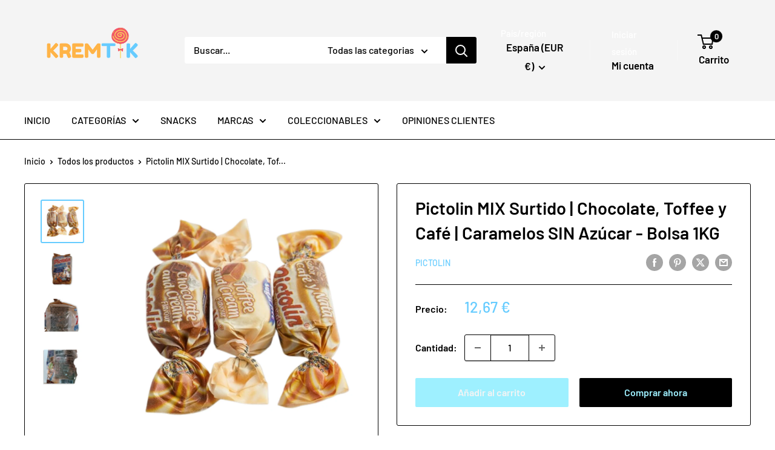

--- FILE ---
content_type: text/html; charset=utf-8
request_url: https://www.kremtik.com/products/pictolin-mix-surtido-chocolate-tofee-y-cafe-caramelos-sin-azucar-bolsa-1kg-comprar-online
body_size: 30682
content:
<!doctype html>

<html class="no-js" lang="es">
  <head>
    <meta charset="utf-8">
    <meta name="viewport" content="width=device-width, initial-scale=1.0, height=device-height, minimum-scale=1.0, maximum-scale=1.0">
    <meta name="theme-color" content="#66ccff">

    <title>Pictolin MIX Surtido Chocolate, Tofee y Café Caramelos SIN Azúcar Bolsa 1KG | Comprar Online</title><meta name="description" content="El producto Pictolin MIX Surtido Chocolate, Tofee y Café Caramelos SIN Azúcar Bolsa 1KG es uno de los caramelos más populares en la tienda de KREMTIK. ¿Quieres comprar este producto online? En Kremtik puedes conseguirlo al mejor precio."><link rel="canonical" href="https://www.kremtik.com/products/pictolin-mix-surtido-chocolate-tofee-y-cafe-caramelos-sin-azucar-bolsa-1kg-comprar-online"><link rel="shortcut icon" href="//www.kremtik.com/cdn/shop/files/9_96x96.png?v=1751532083" type="image/png"><link rel="preload" as="style" href="//www.kremtik.com/cdn/shop/t/13/assets/theme.css?v=145096456272456570681718237690">
    <link rel="preload" as="script" href="//www.kremtik.com/cdn/shop/t/13/assets/theme.js?v=44739629698048602511719587362">
    <link rel="preconnect" href="https://cdn.shopify.com">
    <link rel="preconnect" href="https://fonts.shopifycdn.com">
    <link rel="dns-prefetch" href="https://productreviews.shopifycdn.com">
    <link rel="dns-prefetch" href="https://ajax.googleapis.com">
    <link rel="dns-prefetch" href="https://maps.googleapis.com">
    <link rel="dns-prefetch" href="https://maps.gstatic.com">

    <meta property="og:type" content="product">
  <meta property="og:title" content="Pictolin MIX Surtido | Chocolate, Toffee y Café | Caramelos SIN Azúcar - Bolsa 1KG"><meta property="og:image" content="http://www.kremtik.com/cdn/shop/files/11_9.jpg?v=1749567667">
    <meta property="og:image:secure_url" content="https://www.kremtik.com/cdn/shop/files/11_9.jpg?v=1749567667">
    <meta property="og:image:width" content="1000">
    <meta property="og:image:height" content="1000"><meta property="product:price:amount" content="12,67">
  <meta property="product:price:currency" content="EUR"><meta property="og:description" content="El producto Pictolin MIX Surtido Chocolate, Tofee y Café Caramelos SIN Azúcar Bolsa 1KG es uno de los caramelos más populares en la tienda de KREMTIK. ¿Quieres comprar este producto online? En Kremtik puedes conseguirlo al mejor precio."><meta property="og:url" content="https://www.kremtik.com/products/pictolin-mix-surtido-chocolate-tofee-y-cafe-caramelos-sin-azucar-bolsa-1kg-comprar-online">
<meta property="og:site_name" content="Kremtik"><meta name="twitter:card" content="summary"><meta name="twitter:title" content="Pictolin MIX Surtido | Chocolate, Toffee y Café | Caramelos SIN Azúcar - Bolsa 1KG">
  <meta name="twitter:description" content="Disfruta de una deliciosa selección de caramelos sin azúcar con el Pictolin MIX Surtido. Esta bolsa de 1KG incluye una combinación irresistible de sabores a chocolate, toffee y café, perfectos para quienes buscan un dulce sin azúcares añadidos. Pictolin MIX Surtido | Chocolate, Toffee y Café | Caramelos SIN Azúcar - Bolsa 1KG El Pictolin MIX Surtido es ideal para los amantes de los caramelos clásicos con un toque especial. Su formato sin azúcar lo hace una excelente opción para aquellos que buscan cuidar su consumo de azúcar sin renunciar al sabor. Características del Producto: Formato bolsa de 1KG de Pictolin MIX Surtido Sabores variados: chocolate, toffee y café Caramelos SIN azúcar, aptos para dietas bajas en azúcares Textura suave y sabor intenso en cada caramelo Perfectos para compartir o disfrutar en cualquier momento Disfruta de la dulzura sin remordimientos">
  <meta name="twitter:image" content="https://www.kremtik.com/cdn/shop/files/11_9_600x600_crop_center.jpg?v=1749567667">
    <link rel="preload" href="//www.kremtik.com/cdn/fonts/barlow/barlow_n6.329f582a81f63f125e63c20a5a80ae9477df68e1.woff2" as="font" type="font/woff2" crossorigin><link rel="preload" href="//www.kremtik.com/cdn/fonts/barlow/barlow_n5.a193a1990790eba0cc5cca569d23799830e90f07.woff2" as="font" type="font/woff2" crossorigin><style>
  @font-face {
  font-family: Barlow;
  font-weight: 600;
  font-style: normal;
  font-display: swap;
  src: url("//www.kremtik.com/cdn/fonts/barlow/barlow_n6.329f582a81f63f125e63c20a5a80ae9477df68e1.woff2") format("woff2"),
       url("//www.kremtik.com/cdn/fonts/barlow/barlow_n6.0163402e36247bcb8b02716880d0b39568412e9e.woff") format("woff");
}

  @font-face {
  font-family: Barlow;
  font-weight: 500;
  font-style: normal;
  font-display: swap;
  src: url("//www.kremtik.com/cdn/fonts/barlow/barlow_n5.a193a1990790eba0cc5cca569d23799830e90f07.woff2") format("woff2"),
       url("//www.kremtik.com/cdn/fonts/barlow/barlow_n5.ae31c82169b1dc0715609b8cc6a610b917808358.woff") format("woff");
}

@font-face {
  font-family: Barlow;
  font-weight: 600;
  font-style: normal;
  font-display: swap;
  src: url("//www.kremtik.com/cdn/fonts/barlow/barlow_n6.329f582a81f63f125e63c20a5a80ae9477df68e1.woff2") format("woff2"),
       url("//www.kremtik.com/cdn/fonts/barlow/barlow_n6.0163402e36247bcb8b02716880d0b39568412e9e.woff") format("woff");
}

@font-face {
  font-family: Barlow;
  font-weight: 600;
  font-style: italic;
  font-display: swap;
  src: url("//www.kremtik.com/cdn/fonts/barlow/barlow_i6.5a22bd20fb27bad4d7674cc6e666fb9c77d813bb.woff2") format("woff2"),
       url("//www.kremtik.com/cdn/fonts/barlow/barlow_i6.1c8787fcb59f3add01a87f21b38c7ef797e3b3a1.woff") format("woff");
}


  @font-face {
  font-family: Barlow;
  font-weight: 700;
  font-style: normal;
  font-display: swap;
  src: url("//www.kremtik.com/cdn/fonts/barlow/barlow_n7.691d1d11f150e857dcbc1c10ef03d825bc378d81.woff2") format("woff2"),
       url("//www.kremtik.com/cdn/fonts/barlow/barlow_n7.4fdbb1cb7da0e2c2f88492243ffa2b4f91924840.woff") format("woff");
}

  @font-face {
  font-family: Barlow;
  font-weight: 500;
  font-style: italic;
  font-display: swap;
  src: url("//www.kremtik.com/cdn/fonts/barlow/barlow_i5.714d58286997b65cd479af615cfa9bb0a117a573.woff2") format("woff2"),
       url("//www.kremtik.com/cdn/fonts/barlow/barlow_i5.0120f77e6447d3b5df4bbec8ad8c2d029d87fb21.woff") format("woff");
}

  @font-face {
  font-family: Barlow;
  font-weight: 700;
  font-style: italic;
  font-display: swap;
  src: url("//www.kremtik.com/cdn/fonts/barlow/barlow_i7.50e19d6cc2ba5146fa437a5a7443c76d5d730103.woff2") format("woff2"),
       url("//www.kremtik.com/cdn/fonts/barlow/barlow_i7.47e9f98f1b094d912e6fd631cc3fe93d9f40964f.woff") format("woff");
}


  :root {
    --default-text-font-size : 15px;
    --base-text-font-size    : 16px;
    --heading-font-family    : Barlow, sans-serif;
    --heading-font-weight    : 600;
    --heading-font-style     : normal;
    --text-font-family       : Barlow, sans-serif;
    --text-font-weight       : 500;
    --text-font-style        : normal;
    --text-font-bolder-weight: 600;
    --text-link-decoration   : underline;

    --text-color               : #000000;
    --text-color-rgb           : 0, 0, 0;
    --heading-color            : #000000;
    --border-color             : #000000;
    --border-color-rgb         : 0, 0, 0;
    --form-border-color        : #000000;
    --accent-color             : #66ccff;
    --accent-color-rgb         : 102, 204, 255;
    --link-color               : #9ef0ff;
    --link-color-hover         : #52e4ff;
    --background               : #ffffff;
    --secondary-background     : #ffffff;
    --secondary-background-rgb : 255, 255, 255;
    --accent-background        : rgba(102, 204, 255, 0.08);

    --input-background: #ffffff;

    --error-color       : #ee0000;
    --error-background  : rgba(238, 0, 0, 0.07);
    --success-color     : #00aa00;
    --success-background: rgba(0, 170, 0, 0.11);

    --primary-button-background      : #9ef0ff;
    --primary-button-background-rgb  : 158, 240, 255;
    --primary-button-text-color      : #f4f4f4;
    --secondary-button-background    : #000000;
    --secondary-button-background-rgb: 0, 0, 0;
    --secondary-button-text-color    : #9ef0ff;

    --header-background      : #f4f4f4;
    --header-text-color      : #000000;
    --header-light-text-color: #ffffff;
    --header-border-color    : rgba(255, 255, 255, 0.3);
    --header-accent-color    : #000000;

    --footer-background-color:    #66ccff;
    --footer-heading-text-color:  #000000;
    --footer-body-text-color:     #424242;
    --footer-body-text-color-rgb: 66, 66, 66;
    --footer-accent-color:        #000000;
    --footer-accent-color-rgb:    0, 0, 0;
    --footer-border:              none;
    
    --flickity-arrow-color: #000000;--product-on-sale-accent           : #000000;
    --product-on-sale-accent-rgb       : 0, 0, 0;
    --product-on-sale-color            : #ffffff;
    --product-in-stock-color           : #9bf39b;
    --product-low-stock-color          : #ee0000;
    --product-sold-out-color           : #ffb347;
    --product-custom-label-1-background: #9bf39b;
    --product-custom-label-1-color     : #000000;
    --product-custom-label-2-background: #9bf39b;
    --product-custom-label-2-color     : #000000;
    --product-review-star-color        : #ffbd00;

    --mobile-container-gutter : 20px;
    --desktop-container-gutter: 40px;

    /* Shopify related variables */
    --payment-terms-background-color: #ffffff;
  }
</style>

<script>
  // IE11 does not have support for CSS variables, so we have to polyfill them
  if (!(((window || {}).CSS || {}).supports && window.CSS.supports('(--a: 0)'))) {
    const script = document.createElement('script');
    script.type = 'text/javascript';
    script.src = 'https://cdn.jsdelivr.net/npm/css-vars-ponyfill@2';
    script.onload = function() {
      cssVars({});
    };

    document.getElementsByTagName('head')[0].appendChild(script);
  }
</script>


    <script>window.performance && window.performance.mark && window.performance.mark('shopify.content_for_header.start');</script><meta name="google-site-verification" content="F6Hy_LvFycrANel3FOEyEV8NloQGVODUfIiUN0lt94M">
<meta id="shopify-digital-wallet" name="shopify-digital-wallet" content="/28993585285/digital_wallets/dialog">
<link rel="alternate" type="application/json+oembed" href="https://www.kremtik.com/products/pictolin-mix-surtido-chocolate-tofee-y-cafe-caramelos-sin-azucar-bolsa-1kg-comprar-online.oembed">
<script async="async" src="/checkouts/internal/preloads.js?locale=es-ES"></script>
<script id="shopify-features" type="application/json">{"accessToken":"46abd03e21a88420e2693f062caf04ef","betas":["rich-media-storefront-analytics"],"domain":"www.kremtik.com","predictiveSearch":true,"shopId":28993585285,"locale":"es"}</script>
<script>var Shopify = Shopify || {};
Shopify.shop = "chrisweet.myshopify.com";
Shopify.locale = "es";
Shopify.currency = {"active":"EUR","rate":"1.0"};
Shopify.country = "ES";
Shopify.theme = {"name":"Warehouse","id":162181579079,"schema_name":"Warehouse","schema_version":"5.2.0","theme_store_id":871,"role":"main"};
Shopify.theme.handle = "null";
Shopify.theme.style = {"id":null,"handle":null};
Shopify.cdnHost = "www.kremtik.com/cdn";
Shopify.routes = Shopify.routes || {};
Shopify.routes.root = "/";</script>
<script type="module">!function(o){(o.Shopify=o.Shopify||{}).modules=!0}(window);</script>
<script>!function(o){function n(){var o=[];function n(){o.push(Array.prototype.slice.apply(arguments))}return n.q=o,n}var t=o.Shopify=o.Shopify||{};t.loadFeatures=n(),t.autoloadFeatures=n()}(window);</script>
<script id="shop-js-analytics" type="application/json">{"pageType":"product"}</script>
<script defer="defer" async type="module" src="//www.kremtik.com/cdn/shopifycloud/shop-js/modules/v2/client.init-shop-cart-sync_B5knhve2.es.esm.js"></script>
<script defer="defer" async type="module" src="//www.kremtik.com/cdn/shopifycloud/shop-js/modules/v2/chunk.common_DUtBTchb.esm.js"></script>
<script type="module">
  await import("//www.kremtik.com/cdn/shopifycloud/shop-js/modules/v2/client.init-shop-cart-sync_B5knhve2.es.esm.js");
await import("//www.kremtik.com/cdn/shopifycloud/shop-js/modules/v2/chunk.common_DUtBTchb.esm.js");

  window.Shopify.SignInWithShop?.initShopCartSync?.({"fedCMEnabled":true,"windoidEnabled":true});

</script>
<script>(function() {
  var isLoaded = false;
  function asyncLoad() {
    if (isLoaded) return;
    isLoaded = true;
    var urls = ["https:\/\/cdn.shopify.com\/s\/files\/1\/0683\/1371\/0892\/files\/splmn-shopify-prod-August-31.min.js?v=1693985059\u0026shop=chrisweet.myshopify.com","https:\/\/salespop.conversionbear.com\/script?app=salespop\u0026shop=chrisweet.myshopify.com","https:\/\/static.klaviyo.com\/onsite\/js\/klaviyo.js?company_id=XbCQaS\u0026shop=chrisweet.myshopify.com","https:\/\/static.klaviyo.com\/onsite\/js\/klaviyo.js?company_id=XbCQaS\u0026shop=chrisweet.myshopify.com","https:\/\/d1z0rn6if2s7dh.cloudfront.net\/free-shipping-progress-bar.min.js?hmac=5a6524e2b908a25574996dba73ef3ede2554f0f90249d52735a36a906d03a2c9\u0026shop=chrisweet.myshopify.com","https:\/\/sellup.herokuapp.com\/upseller.js?shop=chrisweet.myshopify.com","https:\/\/sellup.herokuapp.com\/kartifyjs\/kartify.js?shop=chrisweet.myshopify.com","https:\/\/chimpstatic.com\/mcjs-connected\/js\/users\/33e963308a30425d432cee1e1\/3322817fd9bfee4aecca117a6.js?shop=chrisweet.myshopify.com","https:\/\/cdn.shopify.com\/s\/files\/1\/0289\/9358\/5285\/t\/10\/assets\/booster_eu_cookie_28993585285.js?v=1608969406\u0026shop=chrisweet.myshopify.com","https:\/\/cdn.nfcube.com\/instafeed-ad4ec0bf1ec24020295d51d2bf33cdb7.js?shop=chrisweet.myshopify.com","https:\/\/my.fpcdn.me\/embed\/shopify\/chrisweet.myshopify.com\/embed.js?v=490693\u0026shop=chrisweet.myshopify.com"];
    for (var i = 0; i < urls.length; i++) {
      var s = document.createElement('script');
      s.type = 'text/javascript';
      s.async = true;
      s.src = urls[i];
      var x = document.getElementsByTagName('script')[0];
      x.parentNode.insertBefore(s, x);
    }
  };
  if(window.attachEvent) {
    window.attachEvent('onload', asyncLoad);
  } else {
    window.addEventListener('load', asyncLoad, false);
  }
})();</script>
<script id="__st">var __st={"a":28993585285,"offset":3600,"reqid":"1ea87a33-72d4-4c00-a026-dcb6c2d8faaf-1768385501","pageurl":"www.kremtik.com\/products\/pictolin-mix-surtido-chocolate-tofee-y-cafe-caramelos-sin-azucar-bolsa-1kg-comprar-online","u":"bf2fc4e22936","p":"product","rtyp":"product","rid":9206508519751};</script>
<script>window.ShopifyPaypalV4VisibilityTracking = true;</script>
<script id="captcha-bootstrap">!function(){'use strict';const t='contact',e='account',n='new_comment',o=[[t,t],['blogs',n],['comments',n],[t,'customer']],c=[[e,'customer_login'],[e,'guest_login'],[e,'recover_customer_password'],[e,'create_customer']],r=t=>t.map((([t,e])=>`form[action*='/${t}']:not([data-nocaptcha='true']) input[name='form_type'][value='${e}']`)).join(','),a=t=>()=>t?[...document.querySelectorAll(t)].map((t=>t.form)):[];function s(){const t=[...o],e=r(t);return a(e)}const i='password',u='form_key',d=['recaptcha-v3-token','g-recaptcha-response','h-captcha-response',i],f=()=>{try{return window.sessionStorage}catch{return}},m='__shopify_v',_=t=>t.elements[u];function p(t,e,n=!1){try{const o=window.sessionStorage,c=JSON.parse(o.getItem(e)),{data:r}=function(t){const{data:e,action:n}=t;return t[m]||n?{data:e,action:n}:{data:t,action:n}}(c);for(const[e,n]of Object.entries(r))t.elements[e]&&(t.elements[e].value=n);n&&o.removeItem(e)}catch(o){console.error('form repopulation failed',{error:o})}}const l='form_type',E='cptcha';function T(t){t.dataset[E]=!0}const w=window,h=w.document,L='Shopify',v='ce_forms',y='captcha';let A=!1;((t,e)=>{const n=(g='f06e6c50-85a8-45c8-87d0-21a2b65856fe',I='https://cdn.shopify.com/shopifycloud/storefront-forms-hcaptcha/ce_storefront_forms_captcha_hcaptcha.v1.5.2.iife.js',D={infoText:'Protegido por hCaptcha',privacyText:'Privacidad',termsText:'Términos'},(t,e,n)=>{const o=w[L][v],c=o.bindForm;if(c)return c(t,g,e,D).then(n);var r;o.q.push([[t,g,e,D],n]),r=I,A||(h.body.append(Object.assign(h.createElement('script'),{id:'captcha-provider',async:!0,src:r})),A=!0)});var g,I,D;w[L]=w[L]||{},w[L][v]=w[L][v]||{},w[L][v].q=[],w[L][y]=w[L][y]||{},w[L][y].protect=function(t,e){n(t,void 0,e),T(t)},Object.freeze(w[L][y]),function(t,e,n,w,h,L){const[v,y,A,g]=function(t,e,n){const i=e?o:[],u=t?c:[],d=[...i,...u],f=r(d),m=r(i),_=r(d.filter((([t,e])=>n.includes(e))));return[a(f),a(m),a(_),s()]}(w,h,L),I=t=>{const e=t.target;return e instanceof HTMLFormElement?e:e&&e.form},D=t=>v().includes(t);t.addEventListener('submit',(t=>{const e=I(t);if(!e)return;const n=D(e)&&!e.dataset.hcaptchaBound&&!e.dataset.recaptchaBound,o=_(e),c=g().includes(e)&&(!o||!o.value);(n||c)&&t.preventDefault(),c&&!n&&(function(t){try{if(!f())return;!function(t){const e=f();if(!e)return;const n=_(t);if(!n)return;const o=n.value;o&&e.removeItem(o)}(t);const e=Array.from(Array(32),(()=>Math.random().toString(36)[2])).join('');!function(t,e){_(t)||t.append(Object.assign(document.createElement('input'),{type:'hidden',name:u})),t.elements[u].value=e}(t,e),function(t,e){const n=f();if(!n)return;const o=[...t.querySelectorAll(`input[type='${i}']`)].map((({name:t})=>t)),c=[...d,...o],r={};for(const[a,s]of new FormData(t).entries())c.includes(a)||(r[a]=s);n.setItem(e,JSON.stringify({[m]:1,action:t.action,data:r}))}(t,e)}catch(e){console.error('failed to persist form',e)}}(e),e.submit())}));const S=(t,e)=>{t&&!t.dataset[E]&&(n(t,e.some((e=>e===t))),T(t))};for(const o of['focusin','change'])t.addEventListener(o,(t=>{const e=I(t);D(e)&&S(e,y())}));const B=e.get('form_key'),M=e.get(l),P=B&&M;t.addEventListener('DOMContentLoaded',(()=>{const t=y();if(P)for(const e of t)e.elements[l].value===M&&p(e,B);[...new Set([...A(),...v().filter((t=>'true'===t.dataset.shopifyCaptcha))])].forEach((e=>S(e,t)))}))}(h,new URLSearchParams(w.location.search),n,t,e,['guest_login'])})(!0,!0)}();</script>
<script integrity="sha256-4kQ18oKyAcykRKYeNunJcIwy7WH5gtpwJnB7kiuLZ1E=" data-source-attribution="shopify.loadfeatures" defer="defer" src="//www.kremtik.com/cdn/shopifycloud/storefront/assets/storefront/load_feature-a0a9edcb.js" crossorigin="anonymous"></script>
<script data-source-attribution="shopify.dynamic_checkout.dynamic.init">var Shopify=Shopify||{};Shopify.PaymentButton=Shopify.PaymentButton||{isStorefrontPortableWallets:!0,init:function(){window.Shopify.PaymentButton.init=function(){};var t=document.createElement("script");t.src="https://www.kremtik.com/cdn/shopifycloud/portable-wallets/latest/portable-wallets.es.js",t.type="module",document.head.appendChild(t)}};
</script>
<script data-source-attribution="shopify.dynamic_checkout.buyer_consent">
  function portableWalletsHideBuyerConsent(e){var t=document.getElementById("shopify-buyer-consent"),n=document.getElementById("shopify-subscription-policy-button");t&&n&&(t.classList.add("hidden"),t.setAttribute("aria-hidden","true"),n.removeEventListener("click",e))}function portableWalletsShowBuyerConsent(e){var t=document.getElementById("shopify-buyer-consent"),n=document.getElementById("shopify-subscription-policy-button");t&&n&&(t.classList.remove("hidden"),t.removeAttribute("aria-hidden"),n.addEventListener("click",e))}window.Shopify?.PaymentButton&&(window.Shopify.PaymentButton.hideBuyerConsent=portableWalletsHideBuyerConsent,window.Shopify.PaymentButton.showBuyerConsent=portableWalletsShowBuyerConsent);
</script>
<script>
  function portableWalletsCleanup(e){e&&e.src&&console.error("Failed to load portable wallets script "+e.src);var t=document.querySelectorAll("shopify-accelerated-checkout .shopify-payment-button__skeleton, shopify-accelerated-checkout-cart .wallet-cart-button__skeleton"),e=document.getElementById("shopify-buyer-consent");for(let e=0;e<t.length;e++)t[e].remove();e&&e.remove()}function portableWalletsNotLoadedAsModule(e){e instanceof ErrorEvent&&"string"==typeof e.message&&e.message.includes("import.meta")&&"string"==typeof e.filename&&e.filename.includes("portable-wallets")&&(window.removeEventListener("error",portableWalletsNotLoadedAsModule),window.Shopify.PaymentButton.failedToLoad=e,"loading"===document.readyState?document.addEventListener("DOMContentLoaded",window.Shopify.PaymentButton.init):window.Shopify.PaymentButton.init())}window.addEventListener("error",portableWalletsNotLoadedAsModule);
</script>

<script type="module" src="https://www.kremtik.com/cdn/shopifycloud/portable-wallets/latest/portable-wallets.es.js" onError="portableWalletsCleanup(this)" crossorigin="anonymous"></script>
<script nomodule>
  document.addEventListener("DOMContentLoaded", portableWalletsCleanup);
</script>

<script id='scb4127' type='text/javascript' async='' src='https://www.kremtik.com/cdn/shopifycloud/privacy-banner/storefront-banner.js'></script><link id="shopify-accelerated-checkout-styles" rel="stylesheet" media="screen" href="https://www.kremtik.com/cdn/shopifycloud/portable-wallets/latest/accelerated-checkout-backwards-compat.css" crossorigin="anonymous">
<style id="shopify-accelerated-checkout-cart">
        #shopify-buyer-consent {
  margin-top: 1em;
  display: inline-block;
  width: 100%;
}

#shopify-buyer-consent.hidden {
  display: none;
}

#shopify-subscription-policy-button {
  background: none;
  border: none;
  padding: 0;
  text-decoration: underline;
  font-size: inherit;
  cursor: pointer;
}

#shopify-subscription-policy-button::before {
  box-shadow: none;
}

      </style>

<script>window.performance && window.performance.mark && window.performance.mark('shopify.content_for_header.end');</script>

    <link rel="stylesheet" href="//www.kremtik.com/cdn/shop/t/13/assets/theme.css?v=145096456272456570681718237690">

    <script type="application/ld+json">{"@context":"http:\/\/schema.org\/","@id":"\/products\/pictolin-mix-surtido-chocolate-tofee-y-cafe-caramelos-sin-azucar-bolsa-1kg-comprar-online#product","@type":"Product","brand":{"@type":"Brand","name":"Pictolin"},"category":"Alimentos","description":"Disfruta de una deliciosa selección de caramelos sin azúcar con el Pictolin MIX Surtido. Esta bolsa de 1KG incluye una combinación irresistible de sabores a chocolate, toffee y café, perfectos para quienes buscan un dulce sin azúcares añadidos.\n\nPictolin MIX Surtido | Chocolate, Toffee y Café | Caramelos SIN Azúcar - Bolsa 1KG\n\nEl Pictolin MIX Surtido es ideal para los amantes de los caramelos clásicos con un toque especial. Su formato sin azúcar lo hace una excelente opción para aquellos que buscan cuidar su consumo de azúcar sin renunciar al sabor.\n\nCaracterísticas del Producto:\n\n    Formato bolsa de 1KG de Pictolin MIX Surtido\n    Sabores variados: chocolate, toffee y café\n    Caramelos SIN azúcar, aptos para dietas bajas en azúcares\n    Textura suave y sabor intenso en cada caramelo\n    Perfectos para compartir o disfrutar en cualquier momento\n\n\nDisfruta de la dulzura sin remordimientos con el Pictolin MIX Surtido. ¡Consigue tu bolsa de 1KG y saborea la combinación perfecta de chocolate, toffee y café sin azúcar añadido!\n","gtin":"8413209315745","image":"https:\/\/www.kremtik.com\/cdn\/shop\/files\/11_9.jpg?v=1749567667\u0026width=1920","name":"Pictolin MIX Surtido | Chocolate, Toffee y Café | Caramelos SIN Azúcar - Bolsa 1KG","offers":{"@id":"\/products\/pictolin-mix-surtido-chocolate-tofee-y-cafe-caramelos-sin-azucar-bolsa-1kg-comprar-online?variant=49530531774791#offer","@type":"Offer","availability":"http:\/\/schema.org\/InStock","price":"12.67","priceCurrency":"EUR","url":"https:\/\/www.kremtik.com\/products\/pictolin-mix-surtido-chocolate-tofee-y-cafe-caramelos-sin-azucar-bolsa-1kg-comprar-online?variant=49530531774791"},"sku":"PIC-1010","url":"https:\/\/www.kremtik.com\/products\/pictolin-mix-surtido-chocolate-tofee-y-cafe-caramelos-sin-azucar-bolsa-1kg-comprar-online"}</script><script type="application/ld+json">
  {
    "@context": "https://schema.org",
    "@type": "BreadcrumbList",
    "itemListElement": [{
        "@type": "ListItem",
        "position": 1,
        "name": "Inicio",
        "item": "https://www.kremtik.com"
      },{
            "@type": "ListItem",
            "position": 2,
            "name": "Pictolin MIX Surtido | Chocolate, Toffee y Café | Caramelos SIN Azúcar - Bolsa 1KG",
            "item": "https://www.kremtik.com/products/pictolin-mix-surtido-chocolate-tofee-y-cafe-caramelos-sin-azucar-bolsa-1kg-comprar-online"
          }]
  }
</script>

    <script>
      // This allows to expose several variables to the global scope, to be used in scripts
      window.theme = {
        pageType: "product",
        cartCount: 0,
        moneyFormat: "{{amount_with_comma_separator}} €",
        moneyWithCurrencyFormat: "{{amount_with_comma_separator}} € EUR",
        currencyCodeEnabled: false,
        showDiscount: true,
        discountMode: "saving",
        cartType: "drawer"
      };

      window.routes = {
        rootUrl: "\/",
        rootUrlWithoutSlash: '',
        cartUrl: "\/cart",
        cartAddUrl: "\/cart\/add",
        cartChangeUrl: "\/cart\/change",
        searchUrl: "\/search",
        productRecommendationsUrl: "\/recommendations\/products"
      };

      window.languages = {
        productRegularPrice: "Precio habitual",
        productSalePrice: "Precio de venta",
        collectionOnSaleLabel: "Ahorrar {{savings}}",
        productFormUnavailable: "No disponible",
        productFormAddToCart: "Añadir al carrito",
        productFormPreOrder: "Reservar",
        productFormSoldOut: "Agotado",
        productAdded: "El producto ha sido añadido al carrito",
        productAddedShort: "Añadido !",
        shippingEstimatorNoResults: "No se pudo encontrar envío para su dirección.",
        shippingEstimatorOneResult: "Hay una tarifa de envío para su dirección :",
        shippingEstimatorMultipleResults: "Hay {{count}} tarifas de envío para su dirección :",
        shippingEstimatorErrors: "Hay algunos errores :"
      };

      document.documentElement.className = document.documentElement.className.replace('no-js', 'js');
    </script><script src="//www.kremtik.com/cdn/shop/t/13/assets/theme.js?v=44739629698048602511719587362" defer></script>
    <script src="//www.kremtik.com/cdn/shop/t/13/assets/custom.js?v=102476495355921946141718237690" defer></script><script>
        (function () {
          window.onpageshow = function() {
            // We force re-freshing the cart content onpageshow, as most browsers will serve a cache copy when hitting the
            // back button, which cause staled data
            document.documentElement.dispatchEvent(new CustomEvent('cart:refresh', {
              bubbles: true,
              detail: {scrollToTop: false}
            }));
          };
        })();
      </script><link href="https://monorail-edge.shopifysvc.com" rel="dns-prefetch">
<script>(function(){if ("sendBeacon" in navigator && "performance" in window) {try {var session_token_from_headers = performance.getEntriesByType('navigation')[0].serverTiming.find(x => x.name == '_s').description;} catch {var session_token_from_headers = undefined;}var session_cookie_matches = document.cookie.match(/_shopify_s=([^;]*)/);var session_token_from_cookie = session_cookie_matches && session_cookie_matches.length === 2 ? session_cookie_matches[1] : "";var session_token = session_token_from_headers || session_token_from_cookie || "";function handle_abandonment_event(e) {var entries = performance.getEntries().filter(function(entry) {return /monorail-edge.shopifysvc.com/.test(entry.name);});if (!window.abandonment_tracked && entries.length === 0) {window.abandonment_tracked = true;var currentMs = Date.now();var navigation_start = performance.timing.navigationStart;var payload = {shop_id: 28993585285,url: window.location.href,navigation_start,duration: currentMs - navigation_start,session_token,page_type: "product"};window.navigator.sendBeacon("https://monorail-edge.shopifysvc.com/v1/produce", JSON.stringify({schema_id: "online_store_buyer_site_abandonment/1.1",payload: payload,metadata: {event_created_at_ms: currentMs,event_sent_at_ms: currentMs}}));}}window.addEventListener('pagehide', handle_abandonment_event);}}());</script>
<script id="web-pixels-manager-setup">(function e(e,d,r,n,o){if(void 0===o&&(o={}),!Boolean(null===(a=null===(i=window.Shopify)||void 0===i?void 0:i.analytics)||void 0===a?void 0:a.replayQueue)){var i,a;window.Shopify=window.Shopify||{};var t=window.Shopify;t.analytics=t.analytics||{};var s=t.analytics;s.replayQueue=[],s.publish=function(e,d,r){return s.replayQueue.push([e,d,r]),!0};try{self.performance.mark("wpm:start")}catch(e){}var l=function(){var e={modern:/Edge?\/(1{2}[4-9]|1[2-9]\d|[2-9]\d{2}|\d{4,})\.\d+(\.\d+|)|Firefox\/(1{2}[4-9]|1[2-9]\d|[2-9]\d{2}|\d{4,})\.\d+(\.\d+|)|Chrom(ium|e)\/(9{2}|\d{3,})\.\d+(\.\d+|)|(Maci|X1{2}).+ Version\/(15\.\d+|(1[6-9]|[2-9]\d|\d{3,})\.\d+)([,.]\d+|)( \(\w+\)|)( Mobile\/\w+|) Safari\/|Chrome.+OPR\/(9{2}|\d{3,})\.\d+\.\d+|(CPU[ +]OS|iPhone[ +]OS|CPU[ +]iPhone|CPU IPhone OS|CPU iPad OS)[ +]+(15[._]\d+|(1[6-9]|[2-9]\d|\d{3,})[._]\d+)([._]\d+|)|Android:?[ /-](13[3-9]|1[4-9]\d|[2-9]\d{2}|\d{4,})(\.\d+|)(\.\d+|)|Android.+Firefox\/(13[5-9]|1[4-9]\d|[2-9]\d{2}|\d{4,})\.\d+(\.\d+|)|Android.+Chrom(ium|e)\/(13[3-9]|1[4-9]\d|[2-9]\d{2}|\d{4,})\.\d+(\.\d+|)|SamsungBrowser\/([2-9]\d|\d{3,})\.\d+/,legacy:/Edge?\/(1[6-9]|[2-9]\d|\d{3,})\.\d+(\.\d+|)|Firefox\/(5[4-9]|[6-9]\d|\d{3,})\.\d+(\.\d+|)|Chrom(ium|e)\/(5[1-9]|[6-9]\d|\d{3,})\.\d+(\.\d+|)([\d.]+$|.*Safari\/(?![\d.]+ Edge\/[\d.]+$))|(Maci|X1{2}).+ Version\/(10\.\d+|(1[1-9]|[2-9]\d|\d{3,})\.\d+)([,.]\d+|)( \(\w+\)|)( Mobile\/\w+|) Safari\/|Chrome.+OPR\/(3[89]|[4-9]\d|\d{3,})\.\d+\.\d+|(CPU[ +]OS|iPhone[ +]OS|CPU[ +]iPhone|CPU IPhone OS|CPU iPad OS)[ +]+(10[._]\d+|(1[1-9]|[2-9]\d|\d{3,})[._]\d+)([._]\d+|)|Android:?[ /-](13[3-9]|1[4-9]\d|[2-9]\d{2}|\d{4,})(\.\d+|)(\.\d+|)|Mobile Safari.+OPR\/([89]\d|\d{3,})\.\d+\.\d+|Android.+Firefox\/(13[5-9]|1[4-9]\d|[2-9]\d{2}|\d{4,})\.\d+(\.\d+|)|Android.+Chrom(ium|e)\/(13[3-9]|1[4-9]\d|[2-9]\d{2}|\d{4,})\.\d+(\.\d+|)|Android.+(UC? ?Browser|UCWEB|U3)[ /]?(15\.([5-9]|\d{2,})|(1[6-9]|[2-9]\d|\d{3,})\.\d+)\.\d+|SamsungBrowser\/(5\.\d+|([6-9]|\d{2,})\.\d+)|Android.+MQ{2}Browser\/(14(\.(9|\d{2,})|)|(1[5-9]|[2-9]\d|\d{3,})(\.\d+|))(\.\d+|)|K[Aa][Ii]OS\/(3\.\d+|([4-9]|\d{2,})\.\d+)(\.\d+|)/},d=e.modern,r=e.legacy,n=navigator.userAgent;return n.match(d)?"modern":n.match(r)?"legacy":"unknown"}(),u="modern"===l?"modern":"legacy",c=(null!=n?n:{modern:"",legacy:""})[u],f=function(e){return[e.baseUrl,"/wpm","/b",e.hashVersion,"modern"===e.buildTarget?"m":"l",".js"].join("")}({baseUrl:d,hashVersion:r,buildTarget:u}),m=function(e){var d=e.version,r=e.bundleTarget,n=e.surface,o=e.pageUrl,i=e.monorailEndpoint;return{emit:function(e){var a=e.status,t=e.errorMsg,s=(new Date).getTime(),l=JSON.stringify({metadata:{event_sent_at_ms:s},events:[{schema_id:"web_pixels_manager_load/3.1",payload:{version:d,bundle_target:r,page_url:o,status:a,surface:n,error_msg:t},metadata:{event_created_at_ms:s}}]});if(!i)return console&&console.warn&&console.warn("[Web Pixels Manager] No Monorail endpoint provided, skipping logging."),!1;try{return self.navigator.sendBeacon.bind(self.navigator)(i,l)}catch(e){}var u=new XMLHttpRequest;try{return u.open("POST",i,!0),u.setRequestHeader("Content-Type","text/plain"),u.send(l),!0}catch(e){return console&&console.warn&&console.warn("[Web Pixels Manager] Got an unhandled error while logging to Monorail."),!1}}}}({version:r,bundleTarget:l,surface:e.surface,pageUrl:self.location.href,monorailEndpoint:e.monorailEndpoint});try{o.browserTarget=l,function(e){var d=e.src,r=e.async,n=void 0===r||r,o=e.onload,i=e.onerror,a=e.sri,t=e.scriptDataAttributes,s=void 0===t?{}:t,l=document.createElement("script"),u=document.querySelector("head"),c=document.querySelector("body");if(l.async=n,l.src=d,a&&(l.integrity=a,l.crossOrigin="anonymous"),s)for(var f in s)if(Object.prototype.hasOwnProperty.call(s,f))try{l.dataset[f]=s[f]}catch(e){}if(o&&l.addEventListener("load",o),i&&l.addEventListener("error",i),u)u.appendChild(l);else{if(!c)throw new Error("Did not find a head or body element to append the script");c.appendChild(l)}}({src:f,async:!0,onload:function(){if(!function(){var e,d;return Boolean(null===(d=null===(e=window.Shopify)||void 0===e?void 0:e.analytics)||void 0===d?void 0:d.initialized)}()){var d=window.webPixelsManager.init(e)||void 0;if(d){var r=window.Shopify.analytics;r.replayQueue.forEach((function(e){var r=e[0],n=e[1],o=e[2];d.publishCustomEvent(r,n,o)})),r.replayQueue=[],r.publish=d.publishCustomEvent,r.visitor=d.visitor,r.initialized=!0}}},onerror:function(){return m.emit({status:"failed",errorMsg:"".concat(f," has failed to load")})},sri:function(e){var d=/^sha384-[A-Za-z0-9+/=]+$/;return"string"==typeof e&&d.test(e)}(c)?c:"",scriptDataAttributes:o}),m.emit({status:"loading"})}catch(e){m.emit({status:"failed",errorMsg:(null==e?void 0:e.message)||"Unknown error"})}}})({shopId: 28993585285,storefrontBaseUrl: "https://www.kremtik.com",extensionsBaseUrl: "https://extensions.shopifycdn.com/cdn/shopifycloud/web-pixels-manager",monorailEndpoint: "https://monorail-edge.shopifysvc.com/unstable/produce_batch",surface: "storefront-renderer",enabledBetaFlags: ["2dca8a86","a0d5f9d2"],webPixelsConfigList: [{"id":"1064665415","configuration":"{\"config\":\"{\\\"pixel_id\\\":\\\"GT-WR4DDZ9\\\",\\\"target_country\\\":\\\"ES\\\",\\\"gtag_events\\\":[{\\\"type\\\":\\\"purchase\\\",\\\"action_label\\\":\\\"MC-QTQTJR4YP0\\\"},{\\\"type\\\":\\\"page_view\\\",\\\"action_label\\\":\\\"MC-QTQTJR4YP0\\\"},{\\\"type\\\":\\\"view_item\\\",\\\"action_label\\\":\\\"MC-QTQTJR4YP0\\\"}],\\\"enable_monitoring_mode\\\":false}\"}","eventPayloadVersion":"v1","runtimeContext":"OPEN","scriptVersion":"b2a88bafab3e21179ed38636efcd8a93","type":"APP","apiClientId":1780363,"privacyPurposes":[],"dataSharingAdjustments":{"protectedCustomerApprovalScopes":["read_customer_address","read_customer_email","read_customer_name","read_customer_personal_data","read_customer_phone"]}},{"id":"774177095","configuration":"{\"pixelCode\":\"C9F97NDH32G3D73EAUJ0\"}","eventPayloadVersion":"v1","runtimeContext":"STRICT","scriptVersion":"22e92c2ad45662f435e4801458fb78cc","type":"APP","apiClientId":4383523,"privacyPurposes":["ANALYTICS","MARKETING","SALE_OF_DATA"],"dataSharingAdjustments":{"protectedCustomerApprovalScopes":["read_customer_address","read_customer_email","read_customer_name","read_customer_personal_data","read_customer_phone"]}},{"id":"152502599","eventPayloadVersion":"v1","runtimeContext":"LAX","scriptVersion":"1","type":"CUSTOM","privacyPurposes":["MARKETING"],"name":"Meta pixel (migrated)"},{"id":"shopify-app-pixel","configuration":"{}","eventPayloadVersion":"v1","runtimeContext":"STRICT","scriptVersion":"0450","apiClientId":"shopify-pixel","type":"APP","privacyPurposes":["ANALYTICS","MARKETING"]},{"id":"shopify-custom-pixel","eventPayloadVersion":"v1","runtimeContext":"LAX","scriptVersion":"0450","apiClientId":"shopify-pixel","type":"CUSTOM","privacyPurposes":["ANALYTICS","MARKETING"]}],isMerchantRequest: false,initData: {"shop":{"name":"Kremtik","paymentSettings":{"currencyCode":"EUR"},"myshopifyDomain":"chrisweet.myshopify.com","countryCode":"ES","storefrontUrl":"https:\/\/www.kremtik.com"},"customer":null,"cart":null,"checkout":null,"productVariants":[{"price":{"amount":12.67,"currencyCode":"EUR"},"product":{"title":"Pictolin MIX Surtido | Chocolate, Toffee y Café | Caramelos SIN Azúcar - Bolsa 1KG","vendor":"Pictolin","id":"9206508519751","untranslatedTitle":"Pictolin MIX Surtido | Chocolate, Toffee y Café | Caramelos SIN Azúcar - Bolsa 1KG","url":"\/products\/pictolin-mix-surtido-chocolate-tofee-y-cafe-caramelos-sin-azucar-bolsa-1kg-comprar-online","type":"Caramelos"},"id":"49530531774791","image":{"src":"\/\/www.kremtik.com\/cdn\/shop\/files\/11_9.jpg?v=1749567667"},"sku":"PIC-1010","title":"Default Title","untranslatedTitle":"Default Title"}],"purchasingCompany":null},},"https://www.kremtik.com/cdn","7cecd0b6w90c54c6cpe92089d5m57a67346",{"modern":"","legacy":""},{"shopId":"28993585285","storefrontBaseUrl":"https:\/\/www.kremtik.com","extensionBaseUrl":"https:\/\/extensions.shopifycdn.com\/cdn\/shopifycloud\/web-pixels-manager","surface":"storefront-renderer","enabledBetaFlags":"[\"2dca8a86\", \"a0d5f9d2\"]","isMerchantRequest":"false","hashVersion":"7cecd0b6w90c54c6cpe92089d5m57a67346","publish":"custom","events":"[[\"page_viewed\",{}],[\"product_viewed\",{\"productVariant\":{\"price\":{\"amount\":12.67,\"currencyCode\":\"EUR\"},\"product\":{\"title\":\"Pictolin MIX Surtido | Chocolate, Toffee y Café | Caramelos SIN Azúcar - Bolsa 1KG\",\"vendor\":\"Pictolin\",\"id\":\"9206508519751\",\"untranslatedTitle\":\"Pictolin MIX Surtido | Chocolate, Toffee y Café | Caramelos SIN Azúcar - Bolsa 1KG\",\"url\":\"\/products\/pictolin-mix-surtido-chocolate-tofee-y-cafe-caramelos-sin-azucar-bolsa-1kg-comprar-online\",\"type\":\"Caramelos\"},\"id\":\"49530531774791\",\"image\":{\"src\":\"\/\/www.kremtik.com\/cdn\/shop\/files\/11_9.jpg?v=1749567667\"},\"sku\":\"PIC-1010\",\"title\":\"Default Title\",\"untranslatedTitle\":\"Default Title\"}}]]"});</script><script>
  window.ShopifyAnalytics = window.ShopifyAnalytics || {};
  window.ShopifyAnalytics.meta = window.ShopifyAnalytics.meta || {};
  window.ShopifyAnalytics.meta.currency = 'EUR';
  var meta = {"product":{"id":9206508519751,"gid":"gid:\/\/shopify\/Product\/9206508519751","vendor":"Pictolin","type":"Caramelos","handle":"pictolin-mix-surtido-chocolate-tofee-y-cafe-caramelos-sin-azucar-bolsa-1kg-comprar-online","variants":[{"id":49530531774791,"price":1267,"name":"Pictolin MIX Surtido | Chocolate, Toffee y Café | Caramelos SIN Azúcar - Bolsa 1KG","public_title":null,"sku":"PIC-1010"}],"remote":false},"page":{"pageType":"product","resourceType":"product","resourceId":9206508519751,"requestId":"1ea87a33-72d4-4c00-a026-dcb6c2d8faaf-1768385501"}};
  for (var attr in meta) {
    window.ShopifyAnalytics.meta[attr] = meta[attr];
  }
</script>
<script class="analytics">
  (function () {
    var customDocumentWrite = function(content) {
      var jquery = null;

      if (window.jQuery) {
        jquery = window.jQuery;
      } else if (window.Checkout && window.Checkout.$) {
        jquery = window.Checkout.$;
      }

      if (jquery) {
        jquery('body').append(content);
      }
    };

    var hasLoggedConversion = function(token) {
      if (token) {
        return document.cookie.indexOf('loggedConversion=' + token) !== -1;
      }
      return false;
    }

    var setCookieIfConversion = function(token) {
      if (token) {
        var twoMonthsFromNow = new Date(Date.now());
        twoMonthsFromNow.setMonth(twoMonthsFromNow.getMonth() + 2);

        document.cookie = 'loggedConversion=' + token + '; expires=' + twoMonthsFromNow;
      }
    }

    var trekkie = window.ShopifyAnalytics.lib = window.trekkie = window.trekkie || [];
    if (trekkie.integrations) {
      return;
    }
    trekkie.methods = [
      'identify',
      'page',
      'ready',
      'track',
      'trackForm',
      'trackLink'
    ];
    trekkie.factory = function(method) {
      return function() {
        var args = Array.prototype.slice.call(arguments);
        args.unshift(method);
        trekkie.push(args);
        return trekkie;
      };
    };
    for (var i = 0; i < trekkie.methods.length; i++) {
      var key = trekkie.methods[i];
      trekkie[key] = trekkie.factory(key);
    }
    trekkie.load = function(config) {
      trekkie.config = config || {};
      trekkie.config.initialDocumentCookie = document.cookie;
      var first = document.getElementsByTagName('script')[0];
      var script = document.createElement('script');
      script.type = 'text/javascript';
      script.onerror = function(e) {
        var scriptFallback = document.createElement('script');
        scriptFallback.type = 'text/javascript';
        scriptFallback.onerror = function(error) {
                var Monorail = {
      produce: function produce(monorailDomain, schemaId, payload) {
        var currentMs = new Date().getTime();
        var event = {
          schema_id: schemaId,
          payload: payload,
          metadata: {
            event_created_at_ms: currentMs,
            event_sent_at_ms: currentMs
          }
        };
        return Monorail.sendRequest("https://" + monorailDomain + "/v1/produce", JSON.stringify(event));
      },
      sendRequest: function sendRequest(endpointUrl, payload) {
        // Try the sendBeacon API
        if (window && window.navigator && typeof window.navigator.sendBeacon === 'function' && typeof window.Blob === 'function' && !Monorail.isIos12()) {
          var blobData = new window.Blob([payload], {
            type: 'text/plain'
          });

          if (window.navigator.sendBeacon(endpointUrl, blobData)) {
            return true;
          } // sendBeacon was not successful

        } // XHR beacon

        var xhr = new XMLHttpRequest();

        try {
          xhr.open('POST', endpointUrl);
          xhr.setRequestHeader('Content-Type', 'text/plain');
          xhr.send(payload);
        } catch (e) {
          console.log(e);
        }

        return false;
      },
      isIos12: function isIos12() {
        return window.navigator.userAgent.lastIndexOf('iPhone; CPU iPhone OS 12_') !== -1 || window.navigator.userAgent.lastIndexOf('iPad; CPU OS 12_') !== -1;
      }
    };
    Monorail.produce('monorail-edge.shopifysvc.com',
      'trekkie_storefront_load_errors/1.1',
      {shop_id: 28993585285,
      theme_id: 162181579079,
      app_name: "storefront",
      context_url: window.location.href,
      source_url: "//www.kremtik.com/cdn/s/trekkie.storefront.55c6279c31a6628627b2ba1c5ff367020da294e2.min.js"});

        };
        scriptFallback.async = true;
        scriptFallback.src = '//www.kremtik.com/cdn/s/trekkie.storefront.55c6279c31a6628627b2ba1c5ff367020da294e2.min.js';
        first.parentNode.insertBefore(scriptFallback, first);
      };
      script.async = true;
      script.src = '//www.kremtik.com/cdn/s/trekkie.storefront.55c6279c31a6628627b2ba1c5ff367020da294e2.min.js';
      first.parentNode.insertBefore(script, first);
    };
    trekkie.load(
      {"Trekkie":{"appName":"storefront","development":false,"defaultAttributes":{"shopId":28993585285,"isMerchantRequest":null,"themeId":162181579079,"themeCityHash":"14270351169720300887","contentLanguage":"es","currency":"EUR","eventMetadataId":"1152bd27-bceb-4a63-8878-4f562d19d89a"},"isServerSideCookieWritingEnabled":true,"monorailRegion":"shop_domain","enabledBetaFlags":["65f19447"]},"Session Attribution":{},"S2S":{"facebookCapiEnabled":true,"source":"trekkie-storefront-renderer","apiClientId":580111}}
    );

    var loaded = false;
    trekkie.ready(function() {
      if (loaded) return;
      loaded = true;

      window.ShopifyAnalytics.lib = window.trekkie;

      var originalDocumentWrite = document.write;
      document.write = customDocumentWrite;
      try { window.ShopifyAnalytics.merchantGoogleAnalytics.call(this); } catch(error) {};
      document.write = originalDocumentWrite;

      window.ShopifyAnalytics.lib.page(null,{"pageType":"product","resourceType":"product","resourceId":9206508519751,"requestId":"1ea87a33-72d4-4c00-a026-dcb6c2d8faaf-1768385501","shopifyEmitted":true});

      var match = window.location.pathname.match(/checkouts\/(.+)\/(thank_you|post_purchase)/)
      var token = match? match[1]: undefined;
      if (!hasLoggedConversion(token)) {
        setCookieIfConversion(token);
        window.ShopifyAnalytics.lib.track("Viewed Product",{"currency":"EUR","variantId":49530531774791,"productId":9206508519751,"productGid":"gid:\/\/shopify\/Product\/9206508519751","name":"Pictolin MIX Surtido | Chocolate, Toffee y Café | Caramelos SIN Azúcar - Bolsa 1KG","price":"12.67","sku":"PIC-1010","brand":"Pictolin","variant":null,"category":"Caramelos","nonInteraction":true,"remote":false},undefined,undefined,{"shopifyEmitted":true});
      window.ShopifyAnalytics.lib.track("monorail:\/\/trekkie_storefront_viewed_product\/1.1",{"currency":"EUR","variantId":49530531774791,"productId":9206508519751,"productGid":"gid:\/\/shopify\/Product\/9206508519751","name":"Pictolin MIX Surtido | Chocolate, Toffee y Café | Caramelos SIN Azúcar - Bolsa 1KG","price":"12.67","sku":"PIC-1010","brand":"Pictolin","variant":null,"category":"Caramelos","nonInteraction":true,"remote":false,"referer":"https:\/\/www.kremtik.com\/products\/pictolin-mix-surtido-chocolate-tofee-y-cafe-caramelos-sin-azucar-bolsa-1kg-comprar-online"});
      }
    });


        var eventsListenerScript = document.createElement('script');
        eventsListenerScript.async = true;
        eventsListenerScript.src = "//www.kremtik.com/cdn/shopifycloud/storefront/assets/shop_events_listener-3da45d37.js";
        document.getElementsByTagName('head')[0].appendChild(eventsListenerScript);

})();</script>
  <script>
  if (!window.ga || (window.ga && typeof window.ga !== 'function')) {
    window.ga = function ga() {
      (window.ga.q = window.ga.q || []).push(arguments);
      if (window.Shopify && window.Shopify.analytics && typeof window.Shopify.analytics.publish === 'function') {
        window.Shopify.analytics.publish("ga_stub_called", {}, {sendTo: "google_osp_migration"});
      }
      console.error("Shopify's Google Analytics stub called with:", Array.from(arguments), "\nSee https://help.shopify.com/manual/promoting-marketing/pixels/pixel-migration#google for more information.");
    };
    if (window.Shopify && window.Shopify.analytics && typeof window.Shopify.analytics.publish === 'function') {
      window.Shopify.analytics.publish("ga_stub_initialized", {}, {sendTo: "google_osp_migration"});
    }
  }
</script>
<script
  defer
  src="https://www.kremtik.com/cdn/shopifycloud/perf-kit/shopify-perf-kit-3.0.3.min.js"
  data-application="storefront-renderer"
  data-shop-id="28993585285"
  data-render-region="gcp-us-east1"
  data-page-type="product"
  data-theme-instance-id="162181579079"
  data-theme-name="Warehouse"
  data-theme-version="5.2.0"
  data-monorail-region="shop_domain"
  data-resource-timing-sampling-rate="10"
  data-shs="true"
  data-shs-beacon="true"
  data-shs-export-with-fetch="true"
  data-shs-logs-sample-rate="1"
  data-shs-beacon-endpoint="https://www.kremtik.com/api/collect"
></script>
</head>

  <body class="warehouse--v4 features--animate-zoom template-product " data-instant-intensity="viewport"><svg class="visually-hidden">
      <linearGradient id="rating-star-gradient-half">
        <stop offset="50%" stop-color="var(--product-review-star-color)" />
        <stop offset="50%" stop-color="rgba(var(--text-color-rgb), .4)" stop-opacity="0.4" />
      </linearGradient>
    </svg>

    <a href="#main" class="visually-hidden skip-to-content">Ir directamente al contenido</a>
    <span class="loading-bar"></span><!-- BEGIN sections: header-group -->
<div id="shopify-section-sections--21552131244359__header" class="shopify-section shopify-section-group-header-group shopify-section__header"><section data-section-id="sections--21552131244359__header" data-section-type="header" data-section-settings='{
  "navigationLayout": "inline",
  "desktopOpenTrigger": "hover",
  "useStickyHeader": true
}'>
  <header class="header header--inline " role="banner">
    <div class="container">
      <div class="header__inner"><nav class="header__mobile-nav hidden-lap-and-up">
            <button class="header__mobile-nav-toggle icon-state touch-area" data-action="toggle-menu" aria-expanded="false" aria-haspopup="true" aria-controls="mobile-menu" aria-label="Abrir menú">
              <span class="icon-state__primary"><svg focusable="false" class="icon icon--hamburger-mobile " viewBox="0 0 20 16" role="presentation">
      <path d="M0 14h20v2H0v-2zM0 0h20v2H0V0zm0 7h20v2H0V7z" fill="currentColor" fill-rule="evenodd"></path>
    </svg></span>
              <span class="icon-state__secondary"><svg focusable="false" class="icon icon--close " viewBox="0 0 19 19" role="presentation">
      <path d="M9.1923882 8.39339828l7.7781745-7.7781746 1.4142136 1.41421357-7.7781746 7.77817459 7.7781746 7.77817456L16.9705627 19l-7.7781745-7.7781746L1.41421356 19 0 17.5857864l7.7781746-7.77817456L0 2.02943725 1.41421356.61522369 9.1923882 8.39339828z" fill="currentColor" fill-rule="evenodd"></path>
    </svg></span>
            </button><div id="mobile-menu" class="mobile-menu" aria-hidden="true"><svg focusable="false" class="icon icon--nav-triangle-borderless " viewBox="0 0 20 9" role="presentation">
      <path d="M.47108938 9c.2694725-.26871321.57077721-.56867841.90388257-.89986354C3.12384116 6.36134886 5.74788116 3.76338565 9.2467995.30653888c.4145057-.4095171 1.0844277-.40860098 1.4977971.00205122L19.4935156 9H.47108938z" fill="#ffffff"></path>
    </svg><div class="mobile-menu__inner">
    <div class="mobile-menu__panel">
      <div class="mobile-menu__section">
        <ul class="mobile-menu__nav" data-type="menu" role="list"><li class="mobile-menu__nav-item"><a href="/" class="mobile-menu__nav-link" data-type="menuitem">INICIO</a></li><li class="mobile-menu__nav-item"><button class="mobile-menu__nav-link" data-type="menuitem" aria-haspopup="true" aria-expanded="false" aria-controls="mobile-panel-1" data-action="open-panel">CATEGORÍAS<svg focusable="false" class="icon icon--arrow-right " viewBox="0 0 8 12" role="presentation">
      <path stroke="currentColor" stroke-width="2" d="M2 2l4 4-4 4" fill="none" stroke-linecap="square"></path>
    </svg></button></li><li class="mobile-menu__nav-item"><a href="/collections/snacks-comprar-online" class="mobile-menu__nav-link" data-type="menuitem">SNACKS</a></li><li class="mobile-menu__nav-item"><button class="mobile-menu__nav-link" data-type="menuitem" aria-haspopup="true" aria-expanded="false" aria-controls="mobile-panel-3" data-action="open-panel">MARCAS<svg focusable="false" class="icon icon--arrow-right " viewBox="0 0 8 12" role="presentation">
      <path stroke="currentColor" stroke-width="2" d="M2 2l4 4-4 4" fill="none" stroke-linecap="square"></path>
    </svg></button></li><li class="mobile-menu__nav-item"><button class="mobile-menu__nav-link" data-type="menuitem" aria-haspopup="true" aria-expanded="false" aria-controls="mobile-panel-4" data-action="open-panel">COLECCIONABLES<svg focusable="false" class="icon icon--arrow-right " viewBox="0 0 8 12" role="presentation">
      <path stroke="currentColor" stroke-width="2" d="M2 2l4 4-4 4" fill="none" stroke-linecap="square"></path>
    </svg></button></li><li class="mobile-menu__nav-item"><a href="https://revi.io/es/opiniones/kremtikcom" class="mobile-menu__nav-link" data-type="menuitem">OPINIONES CLIENTES</a></li></ul>
      </div><div class="mobile-menu__section mobile-menu__section--loose">
          <p class="mobile-menu__section-title heading h5">Necesitas ayuda?</p><div class="mobile-menu__help-wrapper"><svg focusable="false" class="icon icon--bi-phone " viewBox="0 0 24 24" role="presentation">
      <g stroke-width="2" fill="none" fill-rule="evenodd" stroke-linecap="square">
        <path d="M17 15l-3 3-8-8 3-3-5-5-3 3c0 9.941 8.059 18 18 18l3-3-5-5z" stroke="#000000"></path>
        <path d="M14 1c4.971 0 9 4.029 9 9m-9-5c2.761 0 5 2.239 5 5" stroke="#66ccff"></path>
      </g>
    </svg><span>CONTACTO: 675335025</span>
            </div><div class="mobile-menu__help-wrapper"><svg focusable="false" class="icon icon--bi-email " viewBox="0 0 22 22" role="presentation">
      <g fill="none" fill-rule="evenodd">
        <path stroke="#66ccff" d="M.916667 10.08333367l3.66666667-2.65833334v4.65849997zm20.1666667 0L17.416667 7.42500033v4.65849997z"></path>
        <path stroke="#000000" stroke-width="2" d="M4.58333367 7.42500033L.916667 10.08333367V21.0833337h20.1666667V10.08333367L17.416667 7.42500033"></path>
        <path stroke="#000000" stroke-width="2" d="M4.58333367 12.1000003V.916667H17.416667v11.1833333m-16.5-2.01666663L21.0833337 21.0833337m0-11.00000003L11.0000003 15.5833337"></path>
        <path d="M8.25000033 5.50000033h5.49999997M8.25000033 9.166667h5.49999997" stroke="#66ccff" stroke-width="2" stroke-linecap="square"></path>
      </g>
    </svg><a href="mailto:contacto@kremtik.com">contacto@kremtik.com</a>
            </div></div></div><div id="mobile-panel-1" class="mobile-menu__panel is-nested">
          <div class="mobile-menu__section is-sticky">
            <button class="mobile-menu__back-button" data-action="close-panel"><svg focusable="false" class="icon icon--arrow-left " viewBox="0 0 8 12" role="presentation">
      <path stroke="currentColor" stroke-width="2" d="M6 10L2 6l4-4" fill="none" stroke-linecap="square"></path>
    </svg> Atrás</button>
          </div>

          <div class="mobile-menu__section"><ul class="mobile-menu__nav" data-type="menu" role="list">
                <li class="mobile-menu__nav-item">
                  <a href="/collections/all" class="mobile-menu__nav-link text--strong">CATEGORÍAS</a>
                </li><li class="mobile-menu__nav-item"><a href="/collections/comprar-pipas-online" class="mobile-menu__nav-link" data-type="menuitem">PIPAS</a></li><li class="mobile-menu__nav-item"><a href="/collections/caramelos" class="mobile-menu__nav-link" data-type="menuitem">CARAMELOS</a></li><li class="mobile-menu__nav-item"><a href="/collections/comprar-cereales-online-tienda" class="mobile-menu__nav-link" data-type="menuitem">CEREALES</a></li><li class="mobile-menu__nav-item"><a href="/collections/comprar-chocolate-online" class="mobile-menu__nav-link" data-type="menuitem">CHOCOLATES</a></li><li class="mobile-menu__nav-item"><a href="/collections/chicles" class="mobile-menu__nav-link" data-type="menuitem">CHICLES</a></li><li class="mobile-menu__nav-item"><a href="/collections/chupachups" class="mobile-menu__nav-link" data-type="menuitem">CHUPACHUPS</a></li><li class="mobile-menu__nav-item"><a href="/collections/esponjitas" class="mobile-menu__nav-link" data-type="menuitem">ESPONJITAS</a></li><li class="mobile-menu__nav-item"><a href="/collections/chuches" class="mobile-menu__nav-link" data-type="menuitem">GOLOSINAS</a></li><li class="mobile-menu__nav-item"><a href="/collections/liquidos" class="mobile-menu__nav-link" data-type="menuitem">LÍQUIDOS/CONGELABLES</a></li><li class="mobile-menu__nav-item"><a href="/collections/regaliz" class="mobile-menu__nav-link" data-type="menuitem">REGALIZ</a></li><li class="mobile-menu__nav-item"><a href="/collections/piruletas" class="mobile-menu__nav-link" data-type="menuitem">PIRULETAS</a></li><li class="mobile-menu__nav-item"><button class="mobile-menu__nav-link" data-type="menuitem" aria-haspopup="true" aria-expanded="false" aria-controls="mobile-panel-1-11" data-action="open-panel">SNACKS<svg focusable="false" class="icon icon--arrow-right " viewBox="0 0 8 12" role="presentation">
      <path stroke="currentColor" stroke-width="2" d="M2 2l4 4-4 4" fill="none" stroke-linecap="square"></path>
    </svg></button></li><li class="mobile-menu__nav-item"><a href="/collections/animales-golosinas-chuches" class="mobile-menu__nav-link" data-type="menuitem">CHUCHES ANIMALES</a></li></ul></div>
        </div><div id="mobile-panel-3" class="mobile-menu__panel is-nested">
          <div class="mobile-menu__section is-sticky">
            <button class="mobile-menu__back-button" data-action="close-panel"><svg focusable="false" class="icon icon--arrow-left " viewBox="0 0 8 12" role="presentation">
      <path stroke="currentColor" stroke-width="2" d="M6 10L2 6l4-4" fill="none" stroke-linecap="square"></path>
    </svg> Atrás</button>
          </div>

          <div class="mobile-menu__section"><ul class="mobile-menu__nav" data-type="menu" role="list">
                <li class="mobile-menu__nav-item">
                  <a href="/collections/marcas" class="mobile-menu__nav-link text--strong">MARCAS</a>
                </li><li class="mobile-menu__nav-item"><a href="/collections/bulgari" class="mobile-menu__nav-link" data-type="menuitem">BULGARI</a></li><li class="mobile-menu__nav-item"><a href="/collections/burmar" class="mobile-menu__nav-link" data-type="menuitem">BURMAR</a></li><li class="mobile-menu__nav-item"><a href="/collections/chicles-clix" class="mobile-menu__nav-link" data-type="menuitem">CLIX</a></li><li class="mobile-menu__nav-item"><a href="/collections/damel" class="mobile-menu__nav-link" data-type="menuitem">DAMEL</a></li><li class="mobile-menu__nav-item"><a href="/collections/fiesta-comprar-online" class="mobile-menu__nav-link" data-type="menuitem">FIESTA</a></li><li class="mobile-menu__nav-item"><a href="/collections/colombina" class="mobile-menu__nav-link" data-type="menuitem">FIESTA COLOMBINA</a></li><li class="mobile-menu__nav-item"><a href="/collections/fini" class="mobile-menu__nav-link" data-type="menuitem">FINI</a></li><li class="mobile-menu__nav-item"><a href="/collections/haribo" class="mobile-menu__nav-link" data-type="menuitem">HARIBO</a></li><li class="mobile-menu__nav-item"><a href="/collections/juan-lopez" class="mobile-menu__nav-link" data-type="menuitem">HNOS. JUAN LÓPEZ</a></li><li class="mobile-menu__nav-item"><a href="/collections/king-regal" class="mobile-menu__nav-link" data-type="menuitem">KING REGAL</a></li><li class="mobile-menu__nav-item"><a href="/collections/comprar-lacasa-chocolate" class="mobile-menu__nav-link" data-type="menuitem">LACASA</a></li><li class="mobile-menu__nav-item"><a href="/collections/chicles-orbit" class="mobile-menu__nav-link" data-type="menuitem">ORBIT</a></li><li class="mobile-menu__nav-item"><a href="/collections/reyes" class="mobile-menu__nav-link" data-type="menuitem">REYES</a></li><li class="mobile-menu__nav-item"><a href="/collections/risi-comprar-online" class="mobile-menu__nav-link" data-type="menuitem">RISI</a></li><li class="mobile-menu__nav-item"><a href="/collections/saet-sweets" class="mobile-menu__nav-link" data-type="menuitem">SAET SWEETS</a></li><li class="mobile-menu__nav-item"><a href="/collections/trolli" class="mobile-menu__nav-link" data-type="menuitem">TROLLI</a></li><li class="mobile-menu__nav-item"><a href="/collections/vidal" class="mobile-menu__nav-link" data-type="menuitem">VIDAL</a></li><li class="mobile-menu__nav-item"><a href="/collections/long-chips" class="mobile-menu__nav-link" data-type="menuitem">LONG CHIPS</a></li><li class="mobile-menu__nav-item"><a href="/collections/matthijs" class="mobile-menu__nav-link" data-type="menuitem">MATTHIJS</a></li><li class="mobile-menu__nav-item"><a href="/collections/rimbies" class="mobile-menu__nav-link" data-type="menuitem">RIMBIES</a></li><li class="mobile-menu__nav-item"><a href="/collections/otras-marcas" class="mobile-menu__nav-link" data-type="menuitem">OTRAS MARCAS</a></li></ul></div>
        </div><div id="mobile-panel-4" class="mobile-menu__panel is-nested">
          <div class="mobile-menu__section is-sticky">
            <button class="mobile-menu__back-button" data-action="close-panel"><svg focusable="false" class="icon icon--arrow-left " viewBox="0 0 8 12" role="presentation">
      <path stroke="currentColor" stroke-width="2" d="M6 10L2 6l4-4" fill="none" stroke-linecap="square"></path>
    </svg> Atrás</button>
          </div>

          <div class="mobile-menu__section"><ul class="mobile-menu__nav" data-type="menu" role="list">
                <li class="mobile-menu__nav-item">
                  <a href="/collections/coleccionables" class="mobile-menu__nav-link text--strong">COLECCIONABLES</a>
                </li><li class="mobile-menu__nav-item"><a href="/collections/panini-cromos" class="mobile-menu__nav-link" data-type="menuitem">PANINI</a></li></ul></div>
        </div><div id="mobile-panel-1-11" class="mobile-menu__panel is-nested">
                <div class="mobile-menu__section is-sticky">
                  <button class="mobile-menu__back-button" data-action="close-panel"><svg focusable="false" class="icon icon--arrow-left " viewBox="0 0 8 12" role="presentation">
      <path stroke="currentColor" stroke-width="2" d="M6 10L2 6l4-4" fill="none" stroke-linecap="square"></path>
    </svg> Atrás</button>
                </div>

                <div class="mobile-menu__section">
                  <ul class="mobile-menu__nav" data-type="menu" role="list">
                    <li class="mobile-menu__nav-item">
                      <a href="/collections/snacks-comprar-online" class="mobile-menu__nav-link text--strong">SNACKS</a>
                    </li><li class="mobile-menu__nav-item">
                        <a href="/collections/aspil-comprar-online" class="mobile-menu__nav-link" data-type="menuitem">ASPIL</a>
                      </li><li class="mobile-menu__nav-item">
                        <a href="/collections/patatas-pringles" class="mobile-menu__nav-link" data-type="menuitem">PRINGLES</a>
                      </li></ul>
                </div>
              </div></div>
</div></nav><div class="header__logo"><a href="/" class="header__logo-link"><span class="visually-hidden">Kremtik</span>
              <img class="header__logo-image"
                   style="max-width: 225px"
                   width="1920"
                   height="1080"
                   src="//www.kremtik.com/cdn/shop/files/2_247ef25e-9f2e-4205-8656-ef0f1d9b8288_225x@2x.png?v=1751533145"
                   alt="Kremtik"></a></div><div class="header__search-bar-wrapper ">
          <form action="/search" method="get" role="search" class="search-bar"><div class="search-bar__top-wrapper">
              <div class="search-bar__top">
                <input type="hidden" name="type" value="product">

                <div class="search-bar__input-wrapper">
                  <input class="search-bar__input" type="text" name="q" autocomplete="off" autocorrect="off" aria-label="Buscar..." placeholder="Buscar...">
                  <button type="button" class="search-bar__input-clear hidden-lap-and-up" data-action="clear-input">
                    <span class="visually-hidden">Limpiar</span>
                    <svg focusable="false" class="icon icon--close " viewBox="0 0 19 19" role="presentation">
      <path d="M9.1923882 8.39339828l7.7781745-7.7781746 1.4142136 1.41421357-7.7781746 7.77817459 7.7781746 7.77817456L16.9705627 19l-7.7781745-7.7781746L1.41421356 19 0 17.5857864l7.7781746-7.77817456L0 2.02943725 1.41421356.61522369 9.1923882 8.39339828z" fill="currentColor" fill-rule="evenodd"></path>
    </svg>
                  </button>
                </div><div class="search-bar__filter">
                    <label for="search-product-type" class="search-bar__filter-label">
                      <span class="search-bar__filter-active">Todas las categorias</span><svg focusable="false" class="icon icon--arrow-bottom " viewBox="0 0 12 8" role="presentation">
      <path stroke="currentColor" stroke-width="2" d="M10 2L6 6 2 2" fill="none" stroke-linecap="square"></path>
    </svg></label>

                    <select id="search-product-type">
                      <option value="" selected="selected">Todas las categorias</option><option value="Agua Aromatizada">Agua Aromatizada</option><option value="Almendras">Almendras</option><option value="Bolsas Ahorradoras Espacio">Bolsas Ahorradoras Espacio</option><option value="Cacahuetes">Cacahuetes</option><option value="Café">Café</option><option value="Café Grano">Café Grano</option><option value="Café Molido">Café Molido</option><option value="Caramelos">Caramelos</option><option value="Cereales">Cereales</option><option value="Chicles">Chicles</option><option value="Chocolate">Chocolate</option><option value="Chocolates">Chocolates</option><option value="ChupaChups">ChupaChups</option><option value="Coleccionables">Coleccionables</option><option value="Cremas">Cremas</option><option value="Dulces">Dulces</option><option value="Esponjitas">Esponjitas</option><option value="Frutos Secos">Frutos Secos</option><option value="Galletas">Galletas</option><option value="Golosinas">Golosinas</option><option value="Líquidos">Líquidos</option><option value="Nueces">Nueces</option><option value="Organizador Viajes">Organizador Viajes</option><option value="Palomitas de maíz">Palomitas de maíz</option><option value="Papeleria">Papeleria</option><option value="Patatas Fritas">Patatas Fritas</option><option value="Picadora">Picadora</option><option value="PICK &amp; MIX">PICK &amp; MIX</option><option value="Pipas">Pipas</option><option value="Piruletas">Piruletas</option><option value="Regaliz">Regaliz</option><option value="Salsas">Salsas</option><option value="Sirope">Sirope</option><option value="Snacks">Snacks</option><option value="Taburete">Taburete</option><option value="Toallitas">Toallitas</option><option value="Torreznos">Torreznos</option><option value="Vinagre">Vinagre</option></select>
                  </div><button type="submit" class="search-bar__submit" aria-label="Buscar"><svg focusable="false" class="icon icon--search " viewBox="0 0 21 21" role="presentation">
      <g stroke-width="2" stroke="currentColor" fill="none" fill-rule="evenodd">
        <path d="M19 19l-5-5" stroke-linecap="square"></path>
        <circle cx="8.5" cy="8.5" r="7.5"></circle>
      </g>
    </svg><svg focusable="false" class="icon icon--search-loader " viewBox="0 0 64 64" role="presentation">
      <path opacity=".4" d="M23.8589104 1.05290547C40.92335108-3.43614731 58.45816642 6.79494359 62.94709453 23.8589104c4.48905278 17.06444068-5.74156424 34.59913135-22.80600493 39.08818413S5.54195825 57.2055303 1.05290547 40.1410896C-3.43602265 23.0771228 6.7944697 5.54195825 23.8589104 1.05290547zM38.6146353 57.1445143c13.8647142-3.64731754 22.17719655-17.89443541 18.529879-31.75914961-3.64743965-13.86517841-17.8944354-22.17719655-31.7591496-18.529879S3.20804604 24.7494569 6.8554857 38.6146353c3.64731753 13.8647142 17.8944354 22.17719655 31.7591496 18.529879z"></path>
      <path d="M1.05290547 40.1410896l5.80258022-1.5264543c3.64731754 13.8647142 17.89443541 22.17719655 31.75914961 18.529879l1.5264543 5.80258023C23.07664892 67.43614731 5.54195825 57.2055303 1.05290547 40.1410896z"></path>
    </svg></button>
              </div>

              <button type="button" class="search-bar__close-button hidden-tablet-and-up" data-action="unfix-search">
                <span class="search-bar__close-text">Cerrar</span>
              </button>
            </div>

            <div class="search-bar__inner">
              <div class="search-bar__results" aria-hidden="true">
                <div class="skeleton-container"><div class="search-bar__result-item search-bar__result-item--skeleton">
                      <div class="search-bar__image-container">
                        <div class="aspect-ratio aspect-ratio--square">
                          <div class="skeleton-image"></div>
                        </div>
                      </div>

                      <div class="search-bar__item-info">
                        <div class="skeleton-paragraph">
                          <div class="skeleton-text"></div>
                          <div class="skeleton-text"></div>
                        </div>
                      </div>
                    </div><div class="search-bar__result-item search-bar__result-item--skeleton">
                      <div class="search-bar__image-container">
                        <div class="aspect-ratio aspect-ratio--square">
                          <div class="skeleton-image"></div>
                        </div>
                      </div>

                      <div class="search-bar__item-info">
                        <div class="skeleton-paragraph">
                          <div class="skeleton-text"></div>
                          <div class="skeleton-text"></div>
                        </div>
                      </div>
                    </div><div class="search-bar__result-item search-bar__result-item--skeleton">
                      <div class="search-bar__image-container">
                        <div class="aspect-ratio aspect-ratio--square">
                          <div class="skeleton-image"></div>
                        </div>
                      </div>

                      <div class="search-bar__item-info">
                        <div class="skeleton-paragraph">
                          <div class="skeleton-text"></div>
                          <div class="skeleton-text"></div>
                        </div>
                      </div>
                    </div></div>

                <div class="search-bar__results-inner"></div>
              </div></div>
          </form>
        </div><div class="header__action-list"><div class="header__action-item header__action-item--currency hidden-pocket"><form method="post" action="/localization" id="localization_form_header_currency" accept-charset="UTF-8" class="shopify-localization-form" enctype="multipart/form-data"><input type="hidden" name="form_type" value="localization" /><input type="hidden" name="utf8" value="✓" /><input type="hidden" name="_method" value="put" /><input type="hidden" name="return_to" value="/products/pictolin-mix-surtido-chocolate-tofee-y-cafe-caramelos-sin-azucar-bolsa-1kg-comprar-online" /><span class="header__action-item-title">País/región</span>
                <input type="hidden" name="country_code" value="ES">

                <div class="header__action-item-content">
                  <button class="header__action-item-link" data-action="toggle-popover" aria-controls="desktop-currency-selector" aria-expanded="false">
                    <span class="currency-selector__value">España (EUR €)</span> <svg focusable="false" class="icon icon--arrow-bottom " viewBox="0 0 12 8" role="presentation">
      <path stroke="currentColor" stroke-width="2" d="M10 2L6 6 2 2" fill="none" stroke-linecap="square"></path>
    </svg>
                  </button>

                  <div id="desktop-currency-selector" class="popover popover--currency" aria-hidden="true"><svg focusable="false" class="icon icon--nav-triangle-borderless " viewBox="0 0 20 9" role="presentation">
      <path d="M.47108938 9c.2694725-.26871321.57077721-.56867841.90388257-.89986354C3.12384116 6.36134886 5.74788116 3.76338565 9.2467995.30653888c.4145057-.4095171 1.0844277-.40860098 1.4977971.00205122L19.4935156 9H.47108938z" fill="#ffffff"></path>
    </svg><div class="popover__inner popover__inner--no-padding popover__inner--restrict">
                      <ul class="popover__linklist" role="list"><li class="popover__linklist-item">
                            <button type="submit" name="country_code" class="popover__link-item" value="ES" aria-current="true">España (EUR €)
                            </button>
                          </li><li class="popover__linklist-item">
                            <button type="submit" name="country_code" class="popover__link-item" value="PT" >Portugal (EUR €)
                            </button>
                          </li></ul>
                    </div>
                  </div>
                </div></form></div><div class="header__action-item hidden-tablet-and-up">
              <a class="header__action-item-link" href="/search" data-action="toggle-search" aria-expanded="false" aria-label="Abrir buscador"><svg focusable="false" class="icon icon--search " viewBox="0 0 21 21" role="presentation">
      <g stroke-width="2" stroke="currentColor" fill="none" fill-rule="evenodd">
        <path d="M19 19l-5-5" stroke-linecap="square"></path>
        <circle cx="8.5" cy="8.5" r="7.5"></circle>
      </g>
    </svg></a>
            </div><div class="header__action-item header__action-item--account"><span class="header__action-item-title hidden-pocket hidden-lap">Iniciar sesión</span><div class="header__action-item-content">
                <a href="/account/login" class="header__action-item-link header__account-icon icon-state hidden-desk" aria-label="Mi cuenta">
                  <span class="icon-state__primary"><svg focusable="false" class="icon icon--account " viewBox="0 0 20 22" role="presentation">
      <path d="M10 13c2.82 0 5.33.64 6.98 1.2A3 3 0 0 1 19 17.02V21H1v-3.97a3 3 0 0 1 2.03-2.84A22.35 22.35 0 0 1 10 13zm0 0c-2.76 0-5-3.24-5-6V6a5 5 0 0 1 10 0v1c0 2.76-2.24 6-5 6z" stroke="currentColor" stroke-width="2" fill="none"></path>
    </svg></span>
                </a>

                <a href="/account/login" class="header__action-item-link hidden-pocket hidden-lap">Mi cuenta</a>
              </div>
            </div><div class="header__action-item header__action-item--cart">
            <a class="header__action-item-link header__cart-toggle" href="/cart" aria-controls="mini-cart" aria-expanded="false" data-action="toggle-mini-cart" data-no-instant>
              <div class="header__action-item-content">
                <div class="header__cart-icon icon-state" aria-expanded="false">
                  <span class="icon-state__primary"><svg focusable="false" class="icon icon--cart " viewBox="0 0 27 24" role="presentation">
      <g transform="translate(0 1)" stroke-width="2" stroke="currentColor" fill="none" fill-rule="evenodd">
        <circle stroke-linecap="square" cx="11" cy="20" r="2"></circle>
        <circle stroke-linecap="square" cx="22" cy="20" r="2"></circle>
        <path d="M7.31 5h18.27l-1.44 10H9.78L6.22 0H0"></path>
      </g>
    </svg><span class="header__cart-count">0</span>
                  </span>

                  <span class="icon-state__secondary"><svg focusable="false" class="icon icon--close " viewBox="0 0 19 19" role="presentation">
      <path d="M9.1923882 8.39339828l7.7781745-7.7781746 1.4142136 1.41421357-7.7781746 7.77817459 7.7781746 7.77817456L16.9705627 19l-7.7781745-7.7781746L1.41421356 19 0 17.5857864l7.7781746-7.77817456L0 2.02943725 1.41421356.61522369 9.1923882 8.39339828z" fill="currentColor" fill-rule="evenodd"></path>
    </svg></span>
                </div>

                <span class="hidden-pocket hidden-lap">Carrito</span>
              </div>
            </a><form method="post" action="/cart" id="mini-cart" class="mini-cart" aria-hidden="true" novalidate="novalidate" data-item-count="0">
  <input type="hidden" name="attributes[collection_products_per_page]" value="">
  <input type="hidden" name="attributes[collection_layout]" value=""><svg focusable="false" class="icon icon--nav-triangle-borderless " viewBox="0 0 20 9" role="presentation">
      <path d="M.47108938 9c.2694725-.26871321.57077721-.56867841.90388257-.89986354C3.12384116 6.36134886 5.74788116 3.76338565 9.2467995.30653888c.4145057-.4095171 1.0844277-.40860098 1.4977971.00205122L19.4935156 9H.47108938z" fill="#ffffff"></path>
    </svg><div class="mini-cart__content mini-cart__content--empty"><p class="alert alert--tight alert--center text--strong">¡ Gasta <span>100,00 €</span> más y obtén envío gratis !</p><div class="mini-cart__empty-state"><svg focusable="false" width="81" height="70" viewBox="0 0 81 70">
      <g transform="translate(0 2)" stroke-width="4" stroke="#000000" fill="none" fill-rule="evenodd">
        <circle stroke-linecap="square" cx="34" cy="60" r="6"></circle>
        <circle stroke-linecap="square" cx="67" cy="60" r="6"></circle>
        <path d="M22.9360352 15h54.8070373l-4.3391876 30H30.3387146L19.6676025 0H.99560547"></path>
      </g>
    </svg><p class="heading h4">Tu carrito esta vacío</p>
      </div>

      <a href="/collections/all" class="button button--primary button--full">Compra nuestros productos</a>
    </div></form>
</div>
        </div>
      </div>
    </div>
  </header><nav class="nav-bar">
      <div class="nav-bar__inner">
        <div class="container">
          <ul class="nav-bar__linklist list--unstyled" data-type="menu" role="list"><li class="nav-bar__item"><a href="/" class="nav-bar__link link" data-type="menuitem">INICIO</a></li><li class="nav-bar__item"><a href="/collections/all" class="nav-bar__link link" data-type="menuitem" aria-expanded="false" aria-controls="desktop-menu-0-2" aria-haspopup="true">CATEGORÍAS<svg focusable="false" class="icon icon--arrow-bottom " viewBox="0 0 12 8" role="presentation">
      <path stroke="currentColor" stroke-width="2" d="M10 2L6 6 2 2" fill="none" stroke-linecap="square"></path>
    </svg><svg focusable="false" class="icon icon--nav-triangle " viewBox="0 0 20 9" role="presentation">
      <g fill="none" fill-rule="evenodd">
        <path d="M.47108938 9c.2694725-.26871321.57077721-.56867841.90388257-.89986354C3.12384116 6.36134886 5.74788116 3.76338565 9.2467995.30653888c.4145057-.4095171 1.0844277-.40860098 1.4977971.00205122L19.4935156 9H.47108938z" fill="#ffffff"></path>
        <path d="M-.00922471 9C1.38887087 7.61849126 4.26661926 4.80337304 8.62402045.5546454c.75993175-.7409708 1.98812015-.7393145 2.74596565.0037073L19.9800494 9h-1.3748787l-7.9226239-7.7676545c-.3789219-.3715101-.9930172-.3723389-1.3729808-.0018557-3.20734177 3.1273507-5.6127118 5.4776841-7.21584193 7.05073579C1.82769633 8.54226204 1.58379521 8.7818599 1.36203986 9H-.00922471z" fill="#000000"></path>
      </g>
    </svg></a><ul id="desktop-menu-0-2" class="nav-dropdown " data-type="menu" aria-hidden="true" role="list"><li class="nav-dropdown__item "><a href="/collections/comprar-pipas-online" class="nav-dropdown__link link" data-type="menuitem">PIPAS</a></li><li class="nav-dropdown__item "><a href="/collections/caramelos" class="nav-dropdown__link link" data-type="menuitem">CARAMELOS</a></li><li class="nav-dropdown__item "><a href="/collections/comprar-cereales-online-tienda" class="nav-dropdown__link link" data-type="menuitem">CEREALES</a></li><li class="nav-dropdown__item "><a href="/collections/comprar-chocolate-online" class="nav-dropdown__link link" data-type="menuitem">CHOCOLATES</a></li><li class="nav-dropdown__item "><a href="/collections/chicles" class="nav-dropdown__link link" data-type="menuitem">CHICLES</a></li><li class="nav-dropdown__item "><a href="/collections/chupachups" class="nav-dropdown__link link" data-type="menuitem">CHUPACHUPS</a></li><li class="nav-dropdown__item "><a href="/collections/esponjitas" class="nav-dropdown__link link" data-type="menuitem">ESPONJITAS</a></li><li class="nav-dropdown__item "><a href="/collections/chuches" class="nav-dropdown__link link" data-type="menuitem">GOLOSINAS</a></li><li class="nav-dropdown__item "><a href="/collections/liquidos" class="nav-dropdown__link link" data-type="menuitem">LÍQUIDOS/CONGELABLES</a></li><li class="nav-dropdown__item "><a href="/collections/regaliz" class="nav-dropdown__link link" data-type="menuitem">REGALIZ</a></li><li class="nav-dropdown__item "><a href="/collections/piruletas" class="nav-dropdown__link link" data-type="menuitem">PIRULETAS</a></li><li class="nav-dropdown__item "><a href="/collections/snacks-comprar-online" class="nav-dropdown__link link" data-type="menuitem" aria-expanded="false" aria-controls="desktop-menu-0-2-0" aria-haspopup="true">SNACKS<svg focusable="false" class="icon icon--arrow-right " viewBox="0 0 8 12" role="presentation">
      <path stroke="currentColor" stroke-width="2" d="M2 2l4 4-4 4" fill="none" stroke-linecap="square"></path>
    </svg></a><ul id="desktop-menu-0-2-0" class="nav-dropdown " data-type="menu" aria-hidden="true" role="list"><svg focusable="false" class="icon icon--nav-triangle-left " viewBox="0 0 9 20" role="presentation">
      <g fill="none">
        <path d="M9 19.52891062c-.26871321-.2694725-.56867841-.57077721-.89986354-.90388257-1.7387876-1.74886921-4.33675081-4.37290921-7.79359758-7.87182755-.4095171-.4145057-.40860098-1.0844277.00205122-1.4977971L9 .5064844v19.02242622z" fill="#ffffff"></path>
        <path d="M9 20.00922471c-1.38150874-1.39809558-4.19662696-4.27584397-8.4453546-8.63324516-.7409708-.75993175-.7393145-1.98812015.0037073-2.74596565L9 .0199506v1.3748787L1.2323455 9.3174532c-.3715101.3789219-.3723389.9930172-.0018557 1.3729808 3.1273507 3.20734177 5.4776841 5.6127118 7.05073579 7.21584193.26103645.26602774.50063431.50992886.71877441.73168421v1.37126457z" fill="#000000"></path>
      </g>
    </svg><li class="nav-dropdown__item"><a href="/collections/aspil-comprar-online" class="nav-dropdown__link link" data-type="menuitem">ASPIL</a></li><li class="nav-dropdown__item"><a href="/collections/patatas-pringles" class="nav-dropdown__link link" data-type="menuitem">PRINGLES</a></li></ul></li><li class="nav-dropdown__item "><a href="/collections/animales-golosinas-chuches" class="nav-dropdown__link link" data-type="menuitem">CHUCHES ANIMALES</a></li></ul></li><li class="nav-bar__item"><a href="/collections/snacks-comprar-online" class="nav-bar__link link" data-type="menuitem">SNACKS</a></li><li class="nav-bar__item"><a href="/collections/marcas" class="nav-bar__link link" data-type="menuitem" aria-expanded="false" aria-controls="desktop-menu-0-4" aria-haspopup="true">MARCAS<svg focusable="false" class="icon icon--arrow-bottom " viewBox="0 0 12 8" role="presentation">
      <path stroke="currentColor" stroke-width="2" d="M10 2L6 6 2 2" fill="none" stroke-linecap="square"></path>
    </svg><svg focusable="false" class="icon icon--nav-triangle " viewBox="0 0 20 9" role="presentation">
      <g fill="none" fill-rule="evenodd">
        <path d="M.47108938 9c.2694725-.26871321.57077721-.56867841.90388257-.89986354C3.12384116 6.36134886 5.74788116 3.76338565 9.2467995.30653888c.4145057-.4095171 1.0844277-.40860098 1.4977971.00205122L19.4935156 9H.47108938z" fill="#ffffff"></path>
        <path d="M-.00922471 9C1.38887087 7.61849126 4.26661926 4.80337304 8.62402045.5546454c.75993175-.7409708 1.98812015-.7393145 2.74596565.0037073L19.9800494 9h-1.3748787l-7.9226239-7.7676545c-.3789219-.3715101-.9930172-.3723389-1.3729808-.0018557-3.20734177 3.1273507-5.6127118 5.4776841-7.21584193 7.05073579C1.82769633 8.54226204 1.58379521 8.7818599 1.36203986 9H-.00922471z" fill="#000000"></path>
      </g>
    </svg></a><ul id="desktop-menu-0-4" class="nav-dropdown nav-dropdown--restrict" data-type="menu" aria-hidden="true" role="list"><li class="nav-dropdown__item "><a href="/collections/bulgari" class="nav-dropdown__link link" data-type="menuitem">BULGARI</a></li><li class="nav-dropdown__item "><a href="/collections/burmar" class="nav-dropdown__link link" data-type="menuitem">BURMAR</a></li><li class="nav-dropdown__item "><a href="/collections/chicles-clix" class="nav-dropdown__link link" data-type="menuitem">CLIX</a></li><li class="nav-dropdown__item "><a href="/collections/damel" class="nav-dropdown__link link" data-type="menuitem">DAMEL</a></li><li class="nav-dropdown__item "><a href="/collections/fiesta-comprar-online" class="nav-dropdown__link link" data-type="menuitem">FIESTA</a></li><li class="nav-dropdown__item "><a href="/collections/colombina" class="nav-dropdown__link link" data-type="menuitem">FIESTA COLOMBINA</a></li><li class="nav-dropdown__item "><a href="/collections/fini" class="nav-dropdown__link link" data-type="menuitem">FINI</a></li><li class="nav-dropdown__item "><a href="/collections/haribo" class="nav-dropdown__link link" data-type="menuitem">HARIBO</a></li><li class="nav-dropdown__item "><a href="/collections/juan-lopez" class="nav-dropdown__link link" data-type="menuitem">HNOS. JUAN LÓPEZ</a></li><li class="nav-dropdown__item "><a href="/collections/king-regal" class="nav-dropdown__link link" data-type="menuitem">KING REGAL</a></li><li class="nav-dropdown__item "><a href="/collections/comprar-lacasa-chocolate" class="nav-dropdown__link link" data-type="menuitem">LACASA</a></li><li class="nav-dropdown__item "><a href="/collections/chicles-orbit" class="nav-dropdown__link link" data-type="menuitem">ORBIT</a></li><li class="nav-dropdown__item "><a href="/collections/reyes" class="nav-dropdown__link link" data-type="menuitem">REYES</a></li><li class="nav-dropdown__item "><a href="/collections/risi-comprar-online" class="nav-dropdown__link link" data-type="menuitem">RISI</a></li><li class="nav-dropdown__item "><a href="/collections/saet-sweets" class="nav-dropdown__link link" data-type="menuitem">SAET SWEETS</a></li><li class="nav-dropdown__item "><a href="/collections/trolli" class="nav-dropdown__link link" data-type="menuitem">TROLLI</a></li><li class="nav-dropdown__item "><a href="/collections/vidal" class="nav-dropdown__link link" data-type="menuitem">VIDAL</a></li><li class="nav-dropdown__item "><a href="/collections/long-chips" class="nav-dropdown__link link" data-type="menuitem">LONG CHIPS</a></li><li class="nav-dropdown__item "><a href="/collections/matthijs" class="nav-dropdown__link link" data-type="menuitem">MATTHIJS</a></li><li class="nav-dropdown__item "><a href="/collections/rimbies" class="nav-dropdown__link link" data-type="menuitem">RIMBIES</a></li><li class="nav-dropdown__item "><a href="/collections/otras-marcas" class="nav-dropdown__link link" data-type="menuitem">OTRAS MARCAS</a></li></ul></li><li class="nav-bar__item"><a href="/collections/coleccionables" class="nav-bar__link link" data-type="menuitem" aria-expanded="false" aria-controls="desktop-menu-0-5" aria-haspopup="true">COLECCIONABLES<svg focusable="false" class="icon icon--arrow-bottom " viewBox="0 0 12 8" role="presentation">
      <path stroke="currentColor" stroke-width="2" d="M10 2L6 6 2 2" fill="none" stroke-linecap="square"></path>
    </svg><svg focusable="false" class="icon icon--nav-triangle " viewBox="0 0 20 9" role="presentation">
      <g fill="none" fill-rule="evenodd">
        <path d="M.47108938 9c.2694725-.26871321.57077721-.56867841.90388257-.89986354C3.12384116 6.36134886 5.74788116 3.76338565 9.2467995.30653888c.4145057-.4095171 1.0844277-.40860098 1.4977971.00205122L19.4935156 9H.47108938z" fill="#ffffff"></path>
        <path d="M-.00922471 9C1.38887087 7.61849126 4.26661926 4.80337304 8.62402045.5546454c.75993175-.7409708 1.98812015-.7393145 2.74596565.0037073L19.9800494 9h-1.3748787l-7.9226239-7.7676545c-.3789219-.3715101-.9930172-.3723389-1.3729808-.0018557-3.20734177 3.1273507-5.6127118 5.4776841-7.21584193 7.05073579C1.82769633 8.54226204 1.58379521 8.7818599 1.36203986 9H-.00922471z" fill="#000000"></path>
      </g>
    </svg></a><ul id="desktop-menu-0-5" class="nav-dropdown nav-dropdown--restrict" data-type="menu" aria-hidden="true" role="list"><li class="nav-dropdown__item "><a href="/collections/panini-cromos" class="nav-dropdown__link link" data-type="menuitem">PANINI</a></li></ul></li><li class="nav-bar__item"><a href="https://revi.io/es/opiniones/kremtikcom" class="nav-bar__link link" data-type="menuitem">OPINIONES CLIENTES</a></li></ul>
        </div>
      </div>
    </nav></section>

<style>
  :root {
    --header-is-sticky: 1;
    --header-inline-navigation: 1;
  }

  #shopify-section-sections--21552131244359__header {
    position: relative;
    display: flow-root;
    z-index: 5;position: -webkit-sticky;
      position: sticky;
      top: 0;}.header__logo-image {
      max-width: 100px !important;
    }

    @media screen and (min-width: 641px) {
      .header__logo-image {
        max-width: 225px !important;
      }
    }@media screen and (min-width: 1000px) {
      .search-bar.is-expanded .search-bar__top {
        box-shadow: 0 -1px var(--border-color) inset;
      }
    }</style>

<script>
  document.documentElement.style.setProperty('--header-height', document.getElementById('shopify-section-sections--21552131244359__header').clientHeight + 'px');
</script>

</div>
<!-- END sections: header-group --><!-- BEGIN sections: overlay-group -->
<div id="shopify-section-sections--21552131277127__popups" class="shopify-section shopify-section-group-overlay-group"><div data-section-id="sections--21552131277127__popups" data-section-type="popups"></div>

</div><div id="shopify-section-sections--21552131277127__privacy-banner" class="shopify-section shopify-section-group-overlay-group"><privacy-banner class="cookie-bar" aria-hidden="true">
  <div class="container">
    <div class="cookie-bar__inner">
      <div class="cookie-bar__text rte"><p>Use this bar to show information about your cookie policy.</p></div>

      <div class="cookie-bar__choice-container">
        <div class="button-group button-group--fit">
          <button type="button" class="cookie-bar__button button button--primary" data-action="accept-terms">Acceptar</button>
          <button type="button" class="cookie-bar__button button button--secondary" data-action="decline-terms">Declinar</button>
        </div>
      </div>
    </div>
  </div>
</privacy-banner>


</div>
<!-- END sections: overlay-group --><main id="main" role="main">
      <div id="shopify-section-template--21552130851143__main" class="shopify-section"><section data-section-id="template--21552130851143__main" data-section-type="product" data-section-settings='{
  "showShippingEstimator": false,
  "showQuantitySelector": true,
  "showPaymentButton": true,
  "showInventoryQuantity": false,
  "lowInventoryThreshold": 0,
  "galleryTransitionEffect": "fade",
  "enableImageZoom": true,
  "zoomEffect": "outside",
  "enableVideoLooping": false,
  "productOptions": [&quot;Title&quot;],
  "enableHistoryState": true,
  "infoOverflowScroll": true,
  "isQuickView": false
}'><div class="container container--flush">
      <div class="page__sub-header">
        <nav aria-label="Navegación" class="breadcrumb">
          <ol class="breadcrumb__list" role="list">
            <li class="breadcrumb__item">
              <a class="breadcrumb__link link" href="/">Inicio</a><svg focusable="false" class="icon icon--arrow-right " viewBox="0 0 8 12" role="presentation">
      <path stroke="currentColor" stroke-width="2" d="M2 2l4 4-4 4" fill="none" stroke-linecap="square"></path>
    </svg></li>

            <li class="breadcrumb__item"><a class="breadcrumb__link link" href="/collections/all">Todos los productos</a><svg focusable="false" class="icon icon--arrow-right " viewBox="0 0 8 12" role="presentation">
      <path stroke="currentColor" stroke-width="2" d="M2 2l4 4-4 4" fill="none" stroke-linecap="square"></path>
    </svg></li>

            <li class="breadcrumb__item">
              <span class="breadcrumb__link" aria-current="page">Pictolin MIX Surtido | Chocolate, Tof...</span>
            </li>
          </ol>
        </nav></div>

      <div class="product-block-list product-block-list--small">
        <div class="product-block-list__wrapper"><div class="product-block-list__item product-block-list__item--gallery">
              <div class="card">
    <div class="card__section card__section--tight">
      <div class="product-gallery product-gallery--with-thumbnails"><div class="product-gallery__carousel-wrapper">
          <div class="product-gallery__carousel product-gallery__carousel--zoomable" data-media-count="4" data-initial-media-id="47697226301767"><div class="product-gallery__carousel-item is-selected " tabindex="-1" data-media-id="47697226301767" data-media-type="image"  ><div class="product-gallery__size-limiter" style="max-width: 1000px"><div class="aspect-ratio" style="padding-bottom: 100.0%"><img src="//www.kremtik.com/cdn/shop/files/11_9.jpg?v=1749567667&amp;width=1000" alt="Pictolin MIX Surtido | Chocolate, Toffee y Café | Caramelos SIN Azúcar - Bolsa 1KG" srcset="//www.kremtik.com/cdn/shop/files/11_9.jpg?v=1749567667&amp;width=400 400w, //www.kremtik.com/cdn/shop/files/11_9.jpg?v=1749567667&amp;width=500 500w, //www.kremtik.com/cdn/shop/files/11_9.jpg?v=1749567667&amp;width=600 600w, //www.kremtik.com/cdn/shop/files/11_9.jpg?v=1749567667&amp;width=700 700w, //www.kremtik.com/cdn/shop/files/11_9.jpg?v=1749567667&amp;width=800 800w, //www.kremtik.com/cdn/shop/files/11_9.jpg?v=1749567667&amp;width=900 900w, //www.kremtik.com/cdn/shop/files/11_9.jpg?v=1749567667&amp;width=1000 1000w" width="1000" height="1000" loading="lazy" class="product-gallery__image" data-zoom="//www.kremtik.com/cdn/shop/files/11_9.jpg?v=1749567667&amp;width=1800" data-zoom-width="1000"></div>
                    </div></div><div class="product-gallery__carousel-item  " tabindex="-1" data-media-id="47697044668743" data-media-type="image"  ><div class="product-gallery__size-limiter" style="max-width: 1080px"><div class="aspect-ratio" style="padding-bottom: 99.81481481481482%"><img src="//www.kremtik.com/cdn/shop/files/rn-image_picker_lib_temp_d2dbceea-ca5c-4810-81ca-8d48e2d4752f.jpg?v=1749567668&amp;width=1080" alt="Pictolin MIX Surtido | Chocolate, Toffee y Café | Caramelos SIN Azúcar - Bolsa 1KG" srcset="//www.kremtik.com/cdn/shop/files/rn-image_picker_lib_temp_d2dbceea-ca5c-4810-81ca-8d48e2d4752f.jpg?v=1749567668&amp;width=400 400w, //www.kremtik.com/cdn/shop/files/rn-image_picker_lib_temp_d2dbceea-ca5c-4810-81ca-8d48e2d4752f.jpg?v=1749567668&amp;width=500 500w, //www.kremtik.com/cdn/shop/files/rn-image_picker_lib_temp_d2dbceea-ca5c-4810-81ca-8d48e2d4752f.jpg?v=1749567668&amp;width=600 600w, //www.kremtik.com/cdn/shop/files/rn-image_picker_lib_temp_d2dbceea-ca5c-4810-81ca-8d48e2d4752f.jpg?v=1749567668&amp;width=700 700w, //www.kremtik.com/cdn/shop/files/rn-image_picker_lib_temp_d2dbceea-ca5c-4810-81ca-8d48e2d4752f.jpg?v=1749567668&amp;width=800 800w, //www.kremtik.com/cdn/shop/files/rn-image_picker_lib_temp_d2dbceea-ca5c-4810-81ca-8d48e2d4752f.jpg?v=1749567668&amp;width=900 900w, //www.kremtik.com/cdn/shop/files/rn-image_picker_lib_temp_d2dbceea-ca5c-4810-81ca-8d48e2d4752f.jpg?v=1749567668&amp;width=1000 1000w" width="1080" height="1078" loading="lazy" class="product-gallery__image" data-zoom="//www.kremtik.com/cdn/shop/files/rn-image_picker_lib_temp_d2dbceea-ca5c-4810-81ca-8d48e2d4752f.jpg?v=1749567668&amp;width=1800" data-zoom-width="1080"></div>
                    </div></div><div class="product-gallery__carousel-item  " tabindex="-1" data-media-id="47697044701511" data-media-type="image"  ><div class="product-gallery__size-limiter" style="max-width: 1080px"><div class="aspect-ratio" style="padding-bottom: 99.81481481481482%"><img src="//www.kremtik.com/cdn/shop/files/rn-image_picker_lib_temp_0c16646f-de35-4f46-b797-c5f337f55467.jpg?v=1749567668&amp;width=1080" alt="Pictolin MIX Surtido | Chocolate, Toffee y Café | Caramelos SIN Azúcar - Bolsa 1KG" srcset="//www.kremtik.com/cdn/shop/files/rn-image_picker_lib_temp_0c16646f-de35-4f46-b797-c5f337f55467.jpg?v=1749567668&amp;width=400 400w, //www.kremtik.com/cdn/shop/files/rn-image_picker_lib_temp_0c16646f-de35-4f46-b797-c5f337f55467.jpg?v=1749567668&amp;width=500 500w, //www.kremtik.com/cdn/shop/files/rn-image_picker_lib_temp_0c16646f-de35-4f46-b797-c5f337f55467.jpg?v=1749567668&amp;width=600 600w, //www.kremtik.com/cdn/shop/files/rn-image_picker_lib_temp_0c16646f-de35-4f46-b797-c5f337f55467.jpg?v=1749567668&amp;width=700 700w, //www.kremtik.com/cdn/shop/files/rn-image_picker_lib_temp_0c16646f-de35-4f46-b797-c5f337f55467.jpg?v=1749567668&amp;width=800 800w, //www.kremtik.com/cdn/shop/files/rn-image_picker_lib_temp_0c16646f-de35-4f46-b797-c5f337f55467.jpg?v=1749567668&amp;width=900 900w, //www.kremtik.com/cdn/shop/files/rn-image_picker_lib_temp_0c16646f-de35-4f46-b797-c5f337f55467.jpg?v=1749567668&amp;width=1000 1000w" width="1080" height="1078" loading="lazy" class="product-gallery__image" data-zoom="//www.kremtik.com/cdn/shop/files/rn-image_picker_lib_temp_0c16646f-de35-4f46-b797-c5f337f55467.jpg?v=1749567668&amp;width=1800" data-zoom-width="1080"></div>
                    </div></div><div class="product-gallery__carousel-item  " tabindex="-1" data-media-id="47697044734279" data-media-type="image"  ><div class="product-gallery__size-limiter" style="max-width: 1080px"><div class="aspect-ratio" style="padding-bottom: 99.81481481481482%"><img src="//www.kremtik.com/cdn/shop/files/rn-image_picker_lib_temp_b591c1d5-5073-4087-982b-cebdd1339176.jpg?v=1749567668&amp;width=1080" alt="Pictolin MIX Surtido | Chocolate, Toffee y Café | Caramelos SIN Azúcar - Bolsa 1KG" srcset="//www.kremtik.com/cdn/shop/files/rn-image_picker_lib_temp_b591c1d5-5073-4087-982b-cebdd1339176.jpg?v=1749567668&amp;width=400 400w, //www.kremtik.com/cdn/shop/files/rn-image_picker_lib_temp_b591c1d5-5073-4087-982b-cebdd1339176.jpg?v=1749567668&amp;width=500 500w, //www.kremtik.com/cdn/shop/files/rn-image_picker_lib_temp_b591c1d5-5073-4087-982b-cebdd1339176.jpg?v=1749567668&amp;width=600 600w, //www.kremtik.com/cdn/shop/files/rn-image_picker_lib_temp_b591c1d5-5073-4087-982b-cebdd1339176.jpg?v=1749567668&amp;width=700 700w, //www.kremtik.com/cdn/shop/files/rn-image_picker_lib_temp_b591c1d5-5073-4087-982b-cebdd1339176.jpg?v=1749567668&amp;width=800 800w, //www.kremtik.com/cdn/shop/files/rn-image_picker_lib_temp_b591c1d5-5073-4087-982b-cebdd1339176.jpg?v=1749567668&amp;width=900 900w, //www.kremtik.com/cdn/shop/files/rn-image_picker_lib_temp_b591c1d5-5073-4087-982b-cebdd1339176.jpg?v=1749567668&amp;width=1000 1000w" width="1080" height="1078" loading="lazy" class="product-gallery__image" data-zoom="//www.kremtik.com/cdn/shop/files/rn-image_picker_lib_temp_b591c1d5-5073-4087-982b-cebdd1339176.jpg?v=1749567668&amp;width=1800" data-zoom-width="1080"></div>
                    </div></div></div><span class="product-gallery__zoom-notice">
              <svg focusable="false" class="icon icon--zoom " viewBox="0 0 10 10" role="presentation">
      <path d="M7.58801492 6.8808396L9.999992 9.292784l-.70716.707208-2.41193007-2.41199543C6.15725808 8.15916409 5.24343297 8.50004 4.25 8.50004c-2.347188 0-4.249968-1.902876-4.249968-4.2501C.000032 1.902704 1.902812.000128 4.25.000128c2.347176 0 4.249956 1.902576 4.249956 4.249812 0 .99341752-.34083418 1.90724151-.91194108 2.6308996zM4.25.999992C2.455064.999992.999992 2.454944.999992 4.24994c0 1.794984 1.455072 3.249936 3.250008 3.249936 1.794924 0 3.249996-1.454952 3.249996-3.249936C7.499996 2.454944 6.044924.999992 4.25.999992z" fill="currentColor" fill-rule="evenodd"></path>
    </svg>
              <span class="hidden-pocket">Pasa el cursor sobre la imagen para ampliarla.</span>
              <span class="hidden-lap-and-up">Clic en la imagen para aumentar</span>
            </span></div><div class="scroller">
            <div class="scroller__inner">
              <div class="product-gallery__thumbnail-list"><a href="//www.kremtik.com/cdn/shop/files/11_9_1024x.jpg?v=1749567667" rel="noopener" class="product-gallery__thumbnail is-nav-selected " data-media-id="47697226301767" ><img src="//www.kremtik.com/cdn/shop/files/11_9.jpg?v=1749567667&amp;width=1000" alt="Pictolin MIX Surtido | Chocolate, Toffee y Café | Caramelos SIN Azúcar - Bolsa 1KG" srcset="//www.kremtik.com/cdn/shop/files/11_9.jpg?v=1749567667&amp;width=130 130w, //www.kremtik.com/cdn/shop/files/11_9.jpg?v=1749567667&amp;width=260 260w, //www.kremtik.com/cdn/shop/files/11_9.jpg?v=1749567667&amp;width=390 390w" width="1000" height="1000" loading="lazy" sizes="130px"></a><a href="//www.kremtik.com/cdn/shop/files/rn-image_picker_lib_temp_d2dbceea-ca5c-4810-81ca-8d48e2d4752f_1024x.jpg?v=1749567668" rel="noopener" class="product-gallery__thumbnail  " data-media-id="47697044668743" ><img src="//www.kremtik.com/cdn/shop/files/rn-image_picker_lib_temp_d2dbceea-ca5c-4810-81ca-8d48e2d4752f.jpg?v=1749567668&amp;width=1080" alt="Pictolin MIX Surtido | Chocolate, Toffee y Café | Caramelos SIN Azúcar - Bolsa 1KG" srcset="//www.kremtik.com/cdn/shop/files/rn-image_picker_lib_temp_d2dbceea-ca5c-4810-81ca-8d48e2d4752f.jpg?v=1749567668&amp;width=130 130w, //www.kremtik.com/cdn/shop/files/rn-image_picker_lib_temp_d2dbceea-ca5c-4810-81ca-8d48e2d4752f.jpg?v=1749567668&amp;width=260 260w, //www.kremtik.com/cdn/shop/files/rn-image_picker_lib_temp_d2dbceea-ca5c-4810-81ca-8d48e2d4752f.jpg?v=1749567668&amp;width=390 390w" width="1080" height="1078" loading="lazy" sizes="130px"></a><a href="//www.kremtik.com/cdn/shop/files/rn-image_picker_lib_temp_0c16646f-de35-4f46-b797-c5f337f55467_1024x.jpg?v=1749567668" rel="noopener" class="product-gallery__thumbnail  " data-media-id="47697044701511" ><img src="//www.kremtik.com/cdn/shop/files/rn-image_picker_lib_temp_0c16646f-de35-4f46-b797-c5f337f55467.jpg?v=1749567668&amp;width=1080" alt="Pictolin MIX Surtido | Chocolate, Toffee y Café | Caramelos SIN Azúcar - Bolsa 1KG" srcset="//www.kremtik.com/cdn/shop/files/rn-image_picker_lib_temp_0c16646f-de35-4f46-b797-c5f337f55467.jpg?v=1749567668&amp;width=130 130w, //www.kremtik.com/cdn/shop/files/rn-image_picker_lib_temp_0c16646f-de35-4f46-b797-c5f337f55467.jpg?v=1749567668&amp;width=260 260w, //www.kremtik.com/cdn/shop/files/rn-image_picker_lib_temp_0c16646f-de35-4f46-b797-c5f337f55467.jpg?v=1749567668&amp;width=390 390w" width="1080" height="1078" loading="lazy" sizes="130px"></a><a href="//www.kremtik.com/cdn/shop/files/rn-image_picker_lib_temp_b591c1d5-5073-4087-982b-cebdd1339176_1024x.jpg?v=1749567668" rel="noopener" class="product-gallery__thumbnail  " data-media-id="47697044734279" ><img src="//www.kremtik.com/cdn/shop/files/rn-image_picker_lib_temp_b591c1d5-5073-4087-982b-cebdd1339176.jpg?v=1749567668&amp;width=1080" alt="Pictolin MIX Surtido | Chocolate, Toffee y Café | Caramelos SIN Azúcar - Bolsa 1KG" srcset="//www.kremtik.com/cdn/shop/files/rn-image_picker_lib_temp_b591c1d5-5073-4087-982b-cebdd1339176.jpg?v=1749567668&amp;width=130 130w, //www.kremtik.com/cdn/shop/files/rn-image_picker_lib_temp_b591c1d5-5073-4087-982b-cebdd1339176.jpg?v=1749567668&amp;width=260 260w, //www.kremtik.com/cdn/shop/files/rn-image_picker_lib_temp_b591c1d5-5073-4087-982b-cebdd1339176.jpg?v=1749567668&amp;width=390 390w" width="1080" height="1078" loading="lazy" sizes="130px"></a></div>
            </div>
          </div><div class="pswp" tabindex="-1" role="dialog" aria-hidden="true">
            <div class="pswp__bg"></div>
            <div class="pswp__scroll-wrap">
              <div class="pswp__container">
                <div class="pswp__item"></div>
                <div class="pswp__item"></div>
                <div class="pswp__item"></div>
              </div>

              <div class="pswp__ui">
                <button class="pswp__button pswp__button--close" aria-label="Cerrar">
                  <svg focusable="false" class="icon icon--close-2 " viewBox="0 0 12 12" role="presentation">
      <path fill-rule="evenodd" clip-rule="evenodd" d="M7.414 6l4.243 4.243-1.414 1.414L6 7.414l-4.243 4.243-1.414-1.414L4.586 6 .343 1.757 1.757.343 6 4.586 10.243.343l1.414 1.414L7.414 6z" fill="currentColor"></path>
    </svg>
                </button>

                <div class="pswp__prev-next">
                  <button class="pswp__button pswp__button--arrow--left" aria-label="Anterior">
                    <svg focusable="false" class="icon icon--arrow-left " viewBox="0 0 8 12" role="presentation">
      <path stroke="currentColor" stroke-width="2" d="M6 10L2 6l4-4" fill="none" stroke-linecap="square"></path>
    </svg>
                  </button>

                  <button class="pswp__button pswp__button--arrow--right" aria-label="Siguiente">
                    <svg focusable="false" class="icon icon--arrow-right " viewBox="0 0 8 12" role="presentation">
      <path stroke="currentColor" stroke-width="2" d="M2 2l4 4-4 4" fill="none" stroke-linecap="square"></path>
    </svg>
                  </button>
                </div>

                <div class="pswp__pagination">
                  <span class="pswp__pagination-current"></span> / <span class="pswp__pagination-count"></span>
                </div>
              </div>
            </div>
          </div></div>
    </div>
  </div>
            </div><div class="product-block-list__item product-block-list__item--info"><div class="card card--collapsed card--sticky"><div id="product-zoom-template--21552130851143__main" class="product__zoom-wrapper"></div><div class="card__section"><form method="post" action="/cart/add" id="product_form_template--21552130851143__main9206508519751" accept-charset="UTF-8" class="product-form" enctype="multipart/form-data"><input type="hidden" name="form_type" value="product" /><input type="hidden" name="utf8" value="✓" /><div class="product-meta"><h1 class="product-meta__title heading h1">Pictolin MIX Surtido | Chocolate, Toffee y Café | Caramelos SIN Azúcar - Bolsa 1KG</h1><div class="product-meta__label-list"><span class="product-label product-label--on-sale" style="display: none">Ahorrar <span>-12,67 €</span></span></div><div class="product-meta__reference"><a class="product-meta__vendor link link--accented" href="/collections/vendors?q=Pictolin">Pictolin</a></div><div class="product-meta__share-buttons hidden-phone">
      <ul class="social-media__item-list list--unstyled" role="list">
      <li class="social-media__item social-media__item--facebook">
        <a href="https://www.facebook.com/sharer.php?u=https://www.kremtik.com/products/pictolin-mix-surtido-chocolate-tofee-y-cafe-caramelos-sin-azucar-bolsa-1kg-comprar-online" target="_blank" rel="noopener" aria-label="Compartir en Facebook"><svg focusable="false" class="icon icon--facebook " viewBox="0 0 30 30">
      <path d="M15 30C6.71572875 30 0 23.2842712 0 15 0 6.71572875 6.71572875 0 15 0c8.2842712 0 15 6.71572875 15 15 0 8.2842712-6.7157288 15-15 15zm3.2142857-17.1429611h-2.1428678v-2.1425646c0-.5852979.8203285-1.07160109 1.0714928-1.07160109h1.071375v-2.1428925h-2.1428678c-2.3564786 0-3.2142536 1.98610393-3.2142536 3.21449359v2.1425646h-1.0714822l.0032143 2.1528011 1.0682679-.0099086v7.499969h3.2142536v-7.499969h2.1428678v-2.1428925z" fill="currentColor" fill-rule="evenodd"></path>
    </svg></a>
      </li>

      <li class="social-media__item social-media__item--pinterest">
        <a href="https://pinterest.com/pin/create/button/?url=https://www.kremtik.com/products/pictolin-mix-surtido-chocolate-tofee-y-cafe-caramelos-sin-azucar-bolsa-1kg-comprar-online&media=https://www.kremtik.com/cdn/shop/files/11_9_1024x.jpg?v=1749567667&description=Disfruta%20de%20una%20deliciosa%20selecci%C3%B3n%20de%20caramelos%20sin%20az%C3%BAcar%20con%20el%20Pictolin%20MIX%20Surtido.%20Esta..." target="_blank" rel="noopener" aria-label="Pin en Pinterest"><svg focusable="false" class="icon icon--pinterest " role="presentation" viewBox="0 0 30 30">
      <path d="M15 30C6.71572875 30 0 23.2842712 0 15 0 6.71572875 6.71572875 0 15 0c8.2842712 0 15 6.71572875 15 15 0 8.2842712-6.7157288 15-15 15zm-.4492946-22.49876954c-.3287968.04238918-.6577148.08477836-.9865116.12714793-.619603.15784625-1.2950238.30765013-1.7959124.60980792-1.3367356.80672832-2.26284291 1.74754848-2.88355361 3.27881599-.1001431.247352-.10374313.4870343-.17702448.7625149-.47574032 1.7840923.36779138 3.6310327 1.39120339 4.2696951.1968419.1231267.6448551.3405257.8093833.0511377.0909873-.1603963.0706852-.3734014.1265202-.5593764.036883-.1231267.1532436-.3547666.1263818-.508219-.0455542-.260514-.316041-.4256572-.4299438-.635367-.230748-.4253041-.2421365-.8027267-.3541701-1.3723228.0084116-.0763633.0168405-.1527266.0253733-.2290899.0340445-.6372108.1384107-1.0968422.3287968-1.5502554.5593198-1.3317775 1.4578212-2.07273488 2.9088231-2.5163011.324591-.09899963 1.2400541-.25867013 1.7200175-.1523539.2867042.05078464.5734084.10156927.8600087.1523539 1.0390064.33760307 1.7953931.9602003 2.2007079 1.9316992.252902.6061594.3275507 1.7651044.1517724 2.5415071-.0833199.3679287-.0705641.6832289-.1770418 1.0168107-.3936666 1.2334841-.9709174 2.3763639-2.2765854 2.6942337-.8613761.2093567-1.5070793-.3321303-1.7200175-.8896824-.0589159-.1545509-.1598205-.4285603-.1011297-.6865243.2277711-1.0010987.5562045-1.8969797.8093661-2.8969995.24115-.9528838-.2166421-1.7048063-.9358863-1.8809146-.8949186-.2192233-1.585328.6350139-1.8211644 1.1943903-.1872881.4442919-.3005678 1.2641823-.1517724 1.8557085.0471811.1874265.2666617.689447.2276672.8640842-.1728187.7731269-.3685356 1.6039823-.5818373 2.3635745-.2219729.7906632-.3415527 1.5999416-.5564641 2.3639276-.098793.3507651-.0955738.7263439-.1770244 1.092821v.5337977c-.0739045.3379758-.0194367.9375444.0505042 1.2703809.0449484.2137505-.0261175.4786388.0758948.6357396.0020943.1140055.0159752.1388388.0506254.2031582.3168026-.0095136.7526829-.8673992.9106342-1.118027.3008274-.477913.5797431-.990879.8093833-1.5506281.2069844-.5042174.2391769-1.0621226.4046917-1.60104.1195798-.3894861.2889369-.843272.328918-1.2707535h.0252521c.065614.2342095.3033024.403727.4805692.5334446.5563429.4077482 1.5137774.7873678 2.5547742.5337977 1.1769151-.2868184 2.1141687-.8571599 2.7317812-1.702982.4549537-.6225776.7983583-1.3445472 1.0624066-2.1600633.1297394-.4011574.156982-.8454494.2529193-1.2711066.2405269-1.0661438-.0797199-2.3511383-.3794396-3.0497261-.9078995-2.11694836-2.8374975-3.32410832-5.918897-3.27881604z" fill="currentColor" fill-rule="evenodd"></path>
    </svg></a>
      </li>

      <li class="social-media__item social-media__item--twitter">
        <a href="https://twitter.com/intent/tweet?text=Pictolin%20MIX%20Surtido%20%7C%20Chocolate,%20Toffee%20y%20Caf%C3%A9%20%7C%20Caramelos%20SIN%20Az%C3%BAcar%20-%20Bolsa%201KG&url=https://www.kremtik.com/products/pictolin-mix-surtido-chocolate-tofee-y-cafe-caramelos-sin-azucar-bolsa-1kg-comprar-online" target="_blank" rel="noopener" aria-label="Tweet en Twitter"><svg focusable="false" fill="none" class="icon icon--twitter " role="presentation" viewBox="0 0 30 30">
      <path fill-rule="evenodd" clip-rule="evenodd" d="M30 15c0 8.284-6.716 15-15 15-8.284 0-15-6.716-15-15C0 6.716 6.716 0 15 0c8.284 0 15 6.716 15 15Zm-8.427-7h-2.375l-3.914 4.473L11.901 8H7l5.856 7.657L7.306 22h2.376l4.284-4.894L17.709 22h4.78l-6.105-8.07L21.573 8ZM19.68 20.578h-1.316L9.774 9.347h1.412l8.494 11.231Z" fill="currentColor"/>
    </svg></a>
      </li>

      <li class="social-media__item">
        <a href="mailto:?&subject=Pictolin MIX Surtido | Chocolate, Toffee y Café | Caramelos SIN Azúcar - Bolsa 1KG&body=https://www.kremtik.com/products/pictolin-mix-surtido-chocolate-tofee-y-cafe-caramelos-sin-azucar-bolsa-1kg-comprar-online" aria-label="Compartir por email"><svg focusable="false" class="icon icon--email " role="presentation" viewBox="0 0 28 28">
      <path d="M14 28C6.2680135 28 0 21.7319865 0 14S6.2680135 0 14 0s14 6.2680135 14 14-6.2680135 14-14 14zm-3.2379501-18h6.4759002L14 12.6982917 10.7620499 10zM19 11.1350416V18H9v-6.8649584l5 4.1666667 5-4.1666667zM21 8H7v12h14V8z"></path>
    </svg></a>
      </li>
    </ul>
    </div></div>

<hr class="card__separator"><input type="hidden" name="id" data-sku="PIC-1010" value="49530531774791"><div class="product-form__info-list">
  <div class="product-form__info-item">
    <span class="product-form__info-title text--strong">Precio:</span>

    <div class="product-form__info-content" role="region" aria-live="polite">
      <div class="price-list"><span class="price">
            <span class="visually-hidden">Precio de venta</span>12,67 €</span></div>

      <div class="product-form__price-info" style="display: none">
        <div class="unit-price-measurement">
          <span class="unit-price-measurement__price"></span>
          <span class="unit-price-measurement__separator">/ </span>

          <span class="unit-price-measurement__reference-value"></span>

          <span class="unit-price-measurement__reference-unit"></span>
        </div>
      </div></div>
  </div><div class="product-form__info-item product-form__info-item--quantity">
        <label for="template--21552130851143__main-9206508519751-quantity" class="product-form__info-title text--strong">Cantidad:</label>

        <div class="product-form__info-content">
          <div class="quantity-selector quantity-selector--product">
            <button type="button" class="quantity-selector__button" data-action="decrease-picker-quantity" aria-label="Disminuir la cantidad en 1" title="Disminuir la cantidad en 1"><svg focusable="false" class="icon icon--minus " viewBox="0 0 10 2" role="presentation">
      <path d="M10 0v2H0V0z" fill="currentColor"></path>
    </svg></button>
            <input name="quantity" aria-label="Cantidad" class="quantity-selector__value" inputmode="numeric" value="1" size="3">
            <button type="button" class="quantity-selector__button" data-action="increase-picker-quantity" aria-label="Aumentar la cantidad en 1" title="Aumentar la cantidad en 1"><svg focusable="false" class="icon icon--plus " viewBox="0 0 10 10" role="presentation">
      <path d="M6 4h4v2H6v4H4V6H0V4h4V0h2v4z" fill="currentColor" fill-rule="evenodd"></path>
    </svg></button>
          </div>
        </div>
      </div></div>
<div class="product-form__buy-buttons" ><div class="product-form__payment-container"><button type="submit" class="product-form__add-button button button--primary" data-action="add-to-cart">Añadir al carrito</button><div data-shopify="payment-button" class="shopify-payment-button"> <shopify-accelerated-checkout recommended="null" fallback="{&quot;supports_subs&quot;:true,&quot;supports_def_opts&quot;:true,&quot;name&quot;:&quot;buy_it_now&quot;,&quot;wallet_params&quot;:{}}" access-token="46abd03e21a88420e2693f062caf04ef" buyer-country="ES" buyer-locale="es" buyer-currency="EUR" variant-params="[{&quot;id&quot;:49530531774791,&quot;requiresShipping&quot;:true}]" shop-id="28993585285" enabled-flags="[&quot;ae0f5bf6&quot;]" > <div class="shopify-payment-button__button" role="button" disabled aria-hidden="true" style="background-color: transparent; border: none"> <div class="shopify-payment-button__skeleton">&nbsp;</div> </div> </shopify-accelerated-checkout> <small id="shopify-buyer-consent" class="hidden" aria-hidden="true" data-consent-type="subscription"> Este artículo es una compra recurrente o diferida. Al continuar, acepto la <span id="shopify-subscription-policy-button">política de cancelación</span> y autorizo a realizar cargos en mi forma de pago según los precios, la frecuencia y las fechas indicadas en esta página hasta que se prepare mi pedido o yo lo cancele, si está permitido. </small> </div>
</div>
</div>
<div class="product-meta__share-buttons hidden-tablet-and-up">
          <span class="text--strong">Comparte este producto</span><ul class="social-media__item-list list--unstyled" role="list">
            <li class="social-media__item social-media__item--facebook">
              <a href="https://www.facebook.com/sharer.php?u=https://www.kremtik.com/products/pictolin-mix-surtido-chocolate-tofee-y-cafe-caramelos-sin-azucar-bolsa-1kg-comprar-online" target="_blank" rel="noopener" aria-label="Compartir en Facebook"><svg focusable="false" class="icon icon--facebook " viewBox="0 0 30 30">
      <path d="M15 30C6.71572875 30 0 23.2842712 0 15 0 6.71572875 6.71572875 0 15 0c8.2842712 0 15 6.71572875 15 15 0 8.2842712-6.7157288 15-15 15zm3.2142857-17.1429611h-2.1428678v-2.1425646c0-.5852979.8203285-1.07160109 1.0714928-1.07160109h1.071375v-2.1428925h-2.1428678c-2.3564786 0-3.2142536 1.98610393-3.2142536 3.21449359v2.1425646h-1.0714822l.0032143 2.1528011 1.0682679-.0099086v7.499969h3.2142536v-7.499969h2.1428678v-2.1428925z" fill="currentColor" fill-rule="evenodd"></path>
    </svg></a>
            </li>

            <li class="social-media__item social-media__item--pinterest">
              <a href="https://pinterest.com/pin/create/button/?url=https://www.kremtik.com/products/pictolin-mix-surtido-chocolate-tofee-y-cafe-caramelos-sin-azucar-bolsa-1kg-comprar-online&media=https://www.kremtik.com/cdn/shop/files/11_9_1024x.jpg?v=1749567667&description=Disfruta%20de%20una%20deliciosa%20selecci%C3%B3n%20de%20caramelos%20sin%20az%C3%BAcar%20con%20el%20Pictolin%20MIX%20Surtido.%20Esta..." target="_blank" rel="noopener" aria-label="Pin en Pinterest"><svg focusable="false" class="icon icon--pinterest " role="presentation" viewBox="0 0 30 30">
      <path d="M15 30C6.71572875 30 0 23.2842712 0 15 0 6.71572875 6.71572875 0 15 0c8.2842712 0 15 6.71572875 15 15 0 8.2842712-6.7157288 15-15 15zm-.4492946-22.49876954c-.3287968.04238918-.6577148.08477836-.9865116.12714793-.619603.15784625-1.2950238.30765013-1.7959124.60980792-1.3367356.80672832-2.26284291 1.74754848-2.88355361 3.27881599-.1001431.247352-.10374313.4870343-.17702448.7625149-.47574032 1.7840923.36779138 3.6310327 1.39120339 4.2696951.1968419.1231267.6448551.3405257.8093833.0511377.0909873-.1603963.0706852-.3734014.1265202-.5593764.036883-.1231267.1532436-.3547666.1263818-.508219-.0455542-.260514-.316041-.4256572-.4299438-.635367-.230748-.4253041-.2421365-.8027267-.3541701-1.3723228.0084116-.0763633.0168405-.1527266.0253733-.2290899.0340445-.6372108.1384107-1.0968422.3287968-1.5502554.5593198-1.3317775 1.4578212-2.07273488 2.9088231-2.5163011.324591-.09899963 1.2400541-.25867013 1.7200175-.1523539.2867042.05078464.5734084.10156927.8600087.1523539 1.0390064.33760307 1.7953931.9602003 2.2007079 1.9316992.252902.6061594.3275507 1.7651044.1517724 2.5415071-.0833199.3679287-.0705641.6832289-.1770418 1.0168107-.3936666 1.2334841-.9709174 2.3763639-2.2765854 2.6942337-.8613761.2093567-1.5070793-.3321303-1.7200175-.8896824-.0589159-.1545509-.1598205-.4285603-.1011297-.6865243.2277711-1.0010987.5562045-1.8969797.8093661-2.8969995.24115-.9528838-.2166421-1.7048063-.9358863-1.8809146-.8949186-.2192233-1.585328.6350139-1.8211644 1.1943903-.1872881.4442919-.3005678 1.2641823-.1517724 1.8557085.0471811.1874265.2666617.689447.2276672.8640842-.1728187.7731269-.3685356 1.6039823-.5818373 2.3635745-.2219729.7906632-.3415527 1.5999416-.5564641 2.3639276-.098793.3507651-.0955738.7263439-.1770244 1.092821v.5337977c-.0739045.3379758-.0194367.9375444.0505042 1.2703809.0449484.2137505-.0261175.4786388.0758948.6357396.0020943.1140055.0159752.1388388.0506254.2031582.3168026-.0095136.7526829-.8673992.9106342-1.118027.3008274-.477913.5797431-.990879.8093833-1.5506281.2069844-.5042174.2391769-1.0621226.4046917-1.60104.1195798-.3894861.2889369-.843272.328918-1.2707535h.0252521c.065614.2342095.3033024.403727.4805692.5334446.5563429.4077482 1.5137774.7873678 2.5547742.5337977 1.1769151-.2868184 2.1141687-.8571599 2.7317812-1.702982.4549537-.6225776.7983583-1.3445472 1.0624066-2.1600633.1297394-.4011574.156982-.8454494.2529193-1.2711066.2405269-1.0661438-.0797199-2.3511383-.3794396-3.0497261-.9078995-2.11694836-2.8374975-3.32410832-5.918897-3.27881604z" fill="currentColor" fill-rule="evenodd"></path>
    </svg></a>
            </li>

            <li class="social-media__item social-media__item--twitter">
              <a href="https://twitter.com/intent/tweet?text=Pictolin%20MIX%20Surtido%20%7C%20Chocolate,%20Toffee%20y%20Caf%C3%A9%20%7C%20Caramelos%20SIN%20Az%C3%BAcar%20-%20Bolsa%201KG&url=https://www.kremtik.com/products/pictolin-mix-surtido-chocolate-tofee-y-cafe-caramelos-sin-azucar-bolsa-1kg-comprar-online" target="_blank" rel="noopener" aria-label="Tweet en Twitter"><svg focusable="false" fill="none" class="icon icon--twitter " role="presentation" viewBox="0 0 30 30">
      <path fill-rule="evenodd" clip-rule="evenodd" d="M30 15c0 8.284-6.716 15-15 15-8.284 0-15-6.716-15-15C0 6.716 6.716 0 15 0c8.284 0 15 6.716 15 15Zm-8.427-7h-2.375l-3.914 4.473L11.901 8H7l5.856 7.657L7.306 22h2.376l4.284-4.894L17.709 22h4.78l-6.105-8.07L21.573 8ZM19.68 20.578h-1.316L9.774 9.347h1.412l8.494 11.231Z" fill="currentColor"/>
    </svg></a>
            </li>

            <li class="social-media__item">
              <a href="mailto:?&subject=Pictolin MIX Surtido | Chocolate, Toffee y Café | Caramelos SIN Azúcar - Bolsa 1KG&body=https://www.kremtik.com/products/pictolin-mix-surtido-chocolate-tofee-y-cafe-caramelos-sin-azucar-bolsa-1kg-comprar-online" aria-label="Compartir por email"><svg focusable="false" class="icon icon--email " role="presentation" viewBox="0 0 28 28">
      <path d="M14 28C6.2680135 28 0 21.7319865 0 14S6.2680135 0 14 0s14 6.2680135 14 14-6.2680135 14-14 14zm-3.2379501-18h6.4759002L14 12.6982917 10.7620499 10zM19 11.1350416V18H9v-6.8649584l5 4.1666667 5-4.1666667zM21 8H7v12h14V8z"></path>
    </svg></a>
            </li>
          </ul>
        </div><input type="hidden" name="product-id" value="9206508519751" /><input type="hidden" name="section-id" value="template--21552130851143__main" /></form></div>

  
<script type="application/json" data-product-json>
    {
      "product": {"id":9206508519751,"title":"Pictolin MIX Surtido | Chocolate, Toffee y Café | Caramelos SIN Azúcar - Bolsa 1KG","handle":"pictolin-mix-surtido-chocolate-tofee-y-cafe-caramelos-sin-azucar-bolsa-1kg-comprar-online","description":"\u003cp\u003eDisfruta de una deliciosa selección de caramelos sin azúcar con el \u003cstrong\u003ePictolin MIX Surtido\u003c\/strong\u003e. Esta bolsa de 1KG incluye una combinación irresistible de sabores a chocolate, toffee y café, perfectos para quienes buscan un dulce sin azúcares añadidos.\u003c\/p\u003e\n\n\u003ch2\u003ePictolin MIX Surtido | Chocolate, Toffee y Café | Caramelos SIN Azúcar - Bolsa 1KG\u003c\/h2\u003e\n\n\u003cp\u003eEl \u003cstrong\u003ePictolin MIX Surtido\u003c\/strong\u003e es ideal para los amantes de los caramelos clásicos con un toque especial. Su formato sin azúcar lo hace una excelente opción para aquellos que buscan cuidar su consumo de azúcar sin renunciar al sabor.\u003c\/p\u003e\n\n\u003ch3\u003eCaracterísticas del Producto:\u003c\/h3\u003e\n\u003cul\u003e\n    \u003cli\u003eFormato bolsa de 1KG de Pictolin MIX Surtido\u003c\/li\u003e\n    \u003cli\u003eSabores variados: chocolate, toffee y café\u003c\/li\u003e\n    \u003cli\u003eCaramelos SIN azúcar, aptos para dietas bajas en azúcares\u003c\/li\u003e\n    \u003cli\u003eTextura suave y sabor intenso en cada caramelo\u003c\/li\u003e\n    \u003cli\u003ePerfectos para compartir o disfrutar en cualquier momento\u003c\/li\u003e\n\u003c\/ul\u003e\n\n\u003cp\u003eDisfruta de la dulzura sin remordimientos con el \u003cstrong\u003ePictolin MIX Surtido\u003c\/strong\u003e. ¡Consigue tu bolsa de 1KG y saborea la combinación perfecta de chocolate, toffee y café sin azúcar añadido!\u003c\/p\u003e\n","published_at":"2024-06-13T01:14:19+02:00","created_at":"2024-05-13T23:49:26+02:00","vendor":"Pictolin","type":"Caramelos","tags":["Caramelos","Caramelos Sin Azúcar","Pictolin"],"price":1267,"price_min":1267,"price_max":1267,"available":true,"price_varies":false,"compare_at_price":null,"compare_at_price_min":0,"compare_at_price_max":0,"compare_at_price_varies":false,"variants":[{"id":49530531774791,"title":"Default Title","option1":"Default Title","option2":null,"option3":null,"sku":"PIC-1010","requires_shipping":true,"taxable":true,"featured_image":null,"available":true,"name":"Pictolin MIX Surtido | Chocolate, Toffee y Café | Caramelos SIN Azúcar - Bolsa 1KG","public_title":null,"options":["Default Title"],"price":1267,"weight":1000,"compare_at_price":null,"inventory_management":"shopify","barcode":"8413209315745","requires_selling_plan":false,"selling_plan_allocations":[]}],"images":["\/\/www.kremtik.com\/cdn\/shop\/files\/11_9.jpg?v=1749567667","\/\/www.kremtik.com\/cdn\/shop\/files\/rn-image_picker_lib_temp_d2dbceea-ca5c-4810-81ca-8d48e2d4752f.jpg?v=1749567668","\/\/www.kremtik.com\/cdn\/shop\/files\/rn-image_picker_lib_temp_0c16646f-de35-4f46-b797-c5f337f55467.jpg?v=1749567668","\/\/www.kremtik.com\/cdn\/shop\/files\/rn-image_picker_lib_temp_b591c1d5-5073-4087-982b-cebdd1339176.jpg?v=1749567668"],"featured_image":"\/\/www.kremtik.com\/cdn\/shop\/files\/11_9.jpg?v=1749567667","options":["Title"],"media":[{"alt":null,"id":47697226301767,"position":1,"preview_image":{"aspect_ratio":1.0,"height":1000,"width":1000,"src":"\/\/www.kremtik.com\/cdn\/shop\/files\/11_9.jpg?v=1749567667"},"aspect_ratio":1.0,"height":1000,"media_type":"image","src":"\/\/www.kremtik.com\/cdn\/shop\/files\/11_9.jpg?v=1749567667","width":1000},{"alt":null,"id":47697044668743,"position":2,"preview_image":{"aspect_ratio":1.002,"height":1078,"width":1080,"src":"\/\/www.kremtik.com\/cdn\/shop\/files\/rn-image_picker_lib_temp_d2dbceea-ca5c-4810-81ca-8d48e2d4752f.jpg?v=1749567668"},"aspect_ratio":1.002,"height":1078,"media_type":"image","src":"\/\/www.kremtik.com\/cdn\/shop\/files\/rn-image_picker_lib_temp_d2dbceea-ca5c-4810-81ca-8d48e2d4752f.jpg?v=1749567668","width":1080},{"alt":null,"id":47697044701511,"position":3,"preview_image":{"aspect_ratio":1.002,"height":1078,"width":1080,"src":"\/\/www.kremtik.com\/cdn\/shop\/files\/rn-image_picker_lib_temp_0c16646f-de35-4f46-b797-c5f337f55467.jpg?v=1749567668"},"aspect_ratio":1.002,"height":1078,"media_type":"image","src":"\/\/www.kremtik.com\/cdn\/shop\/files\/rn-image_picker_lib_temp_0c16646f-de35-4f46-b797-c5f337f55467.jpg?v=1749567668","width":1080},{"alt":null,"id":47697044734279,"position":4,"preview_image":{"aspect_ratio":1.002,"height":1078,"width":1080,"src":"\/\/www.kremtik.com\/cdn\/shop\/files\/rn-image_picker_lib_temp_b591c1d5-5073-4087-982b-cebdd1339176.jpg?v=1749567668"},"aspect_ratio":1.002,"height":1078,"media_type":"image","src":"\/\/www.kremtik.com\/cdn\/shop\/files\/rn-image_picker_lib_temp_b591c1d5-5073-4087-982b-cebdd1339176.jpg?v=1749567668","width":1080}],"requires_selling_plan":false,"selling_plan_groups":[],"content":"\u003cp\u003eDisfruta de una deliciosa selección de caramelos sin azúcar con el \u003cstrong\u003ePictolin MIX Surtido\u003c\/strong\u003e. Esta bolsa de 1KG incluye una combinación irresistible de sabores a chocolate, toffee y café, perfectos para quienes buscan un dulce sin azúcares añadidos.\u003c\/p\u003e\n\n\u003ch2\u003ePictolin MIX Surtido | Chocolate, Toffee y Café | Caramelos SIN Azúcar - Bolsa 1KG\u003c\/h2\u003e\n\n\u003cp\u003eEl \u003cstrong\u003ePictolin MIX Surtido\u003c\/strong\u003e es ideal para los amantes de los caramelos clásicos con un toque especial. Su formato sin azúcar lo hace una excelente opción para aquellos que buscan cuidar su consumo de azúcar sin renunciar al sabor.\u003c\/p\u003e\n\n\u003ch3\u003eCaracterísticas del Producto:\u003c\/h3\u003e\n\u003cul\u003e\n    \u003cli\u003eFormato bolsa de 1KG de Pictolin MIX Surtido\u003c\/li\u003e\n    \u003cli\u003eSabores variados: chocolate, toffee y café\u003c\/li\u003e\n    \u003cli\u003eCaramelos SIN azúcar, aptos para dietas bajas en azúcares\u003c\/li\u003e\n    \u003cli\u003eTextura suave y sabor intenso en cada caramelo\u003c\/li\u003e\n    \u003cli\u003ePerfectos para compartir o disfrutar en cualquier momento\u003c\/li\u003e\n\u003c\/ul\u003e\n\n\u003cp\u003eDisfruta de la dulzura sin remordimientos con el \u003cstrong\u003ePictolin MIX Surtido\u003c\/strong\u003e. ¡Consigue tu bolsa de 1KG y saborea la combinación perfecta de chocolate, toffee y café sin azúcar añadido!\u003c\/p\u003e\n"},
      "template": null,
      "options_with_values": [{"name":"Title","position":1,"values":["Default Title"]}],
      "selected_variant_id": 49530531774791
}
  </script>
</div></div><div class="product-block-list__item product-block-list__item--description" >
                    <div class="card"><div class="card__header">
                          <h2 class="card__title heading h3">Descripción</h2>
                        </div>

                        <div class="card__section " >
                          <div class="rte text--pull">
                            <p>Disfruta de una deliciosa selección de caramelos sin azúcar con el <strong>Pictolin MIX Surtido</strong>. Esta bolsa de 1KG incluye una combinación irresistible de sabores a chocolate, toffee y café, perfectos para quienes buscan un dulce sin azúcares añadidos.</p>

<h2>Pictolin MIX Surtido | Chocolate, Toffee y Café | Caramelos SIN Azúcar - Bolsa 1KG</h2>

<p>El <strong>Pictolin MIX Surtido</strong> es ideal para los amantes de los caramelos clásicos con un toque especial. Su formato sin azúcar lo hace una excelente opción para aquellos que buscan cuidar su consumo de azúcar sin renunciar al sabor.</p>

<h3>Características del Producto:</h3>
<ul>
    <li>Formato bolsa de 1KG de Pictolin MIX Surtido</li>
    <li>Sabores variados: chocolate, toffee y café</li>
    <li>Caramelos SIN azúcar, aptos para dietas bajas en azúcares</li>
    <li>Textura suave y sabor intenso en cada caramelo</li>
    <li>Perfectos para compartir o disfrutar en cualquier momento</li>
</ul>

<p>Disfruta de la dulzura sin remordimientos con el <strong>Pictolin MIX Surtido</strong>. ¡Consigue tu bolsa de 1KG y saborea la combinación perfecta de chocolate, toffee y café sin azúcar añadido!</p>

                          </div></div></div>
                  </div></div>
      </div>
    </div></section>

<script>
  window.ShopifyXR=window.ShopifyXR||function(){(ShopifyXR.q=ShopifyXR.q||[]).push(arguments)};
  ShopifyXR('addModels', []);

  // We save the ID of the product in the local storage, as it can be used by the "recently viewed products" section
  (() => {
    let items = JSON.parse(localStorage.getItem('recentlyViewedProducts') || '[]');

    // If the product already exists we first remove it
    if (items.includes(9206508519751)) {
      items.splice(items.indexOf(9206508519751), 1);
    }

    items.unshift(9206508519751);

    // Then, we save the current product into the local storage, by keeping only the 18 most recent
    try {
      localStorage.setItem('recentlyViewedProducts', JSON.stringify(items.slice(0, 18)));
    } catch (error) {
      // Do nothing, this may happen in Safari in incognito mode
    }
  })();
</script>


</div><div id="shopify-section-template--21552130851143__rich_text_DzHCfR" class="shopify-section"><section class="section section--text-centered" data-section-id="template--21552130851143__rich_text_DzHCfR" data-section-type="rich-text">
  <div class="container container--narrow"><h2 class="heading h1">INGREDIENTES</h2><div class="rte">
      <p><span class="metafield-multi_line_text_field">Consultar con el vendedor</span><span class="metafield-multi_line_text_field">Consultar con el vendedor.</span></p>
</div>
  </div>
</section>

</div><div id="shopify-section-template--21552130851143__product-recommendations" class="shopify-section"><section class="section" data-section-id="template--21552130851143__product-recommendations" data-section-type="product-recommendations" data-section-settings='{
  "stackable": false,
  "layout": "vertical",
  "productId": 9206508519751,
  "useRecommendations": true,
  "recommendationsCount": 10
}'>
  <div class="container"><header class="section__header">
        <h2 class="section__title heading h3">¡Quizás te interesen! Productos similares...</h2>
      </header><div class="product-recommendations"></div>
  </div><div id="modal-quick-view-template--21552130851143__product-recommendations" class="modal" aria-hidden="true">
    <div class="modal__dialog modal__dialog--stretch" role="dialog">
      <button class="modal__close link" data-action="close-modal" title="Cerrar"><svg focusable="false" class="icon icon--close " viewBox="0 0 19 19" role="presentation">
      <path d="M9.1923882 8.39339828l7.7781745-7.7781746 1.4142136 1.41421357-7.7781746 7.77817459 7.7781746 7.77817456L16.9705627 19l-7.7781745-7.7781746L1.41421356 19 0 17.5857864l7.7781746-7.77817456L0 2.02943725 1.41421356.61522369 9.1923882 8.39339828z" fill="currentColor" fill-rule="evenodd"></path>
    </svg></button>

      <div class="modal__loader"><svg focusable="false" class="icon icon--search-loader " viewBox="0 0 64 64" role="presentation">
      <path opacity=".4" d="M23.8589104 1.05290547C40.92335108-3.43614731 58.45816642 6.79494359 62.94709453 23.8589104c4.48905278 17.06444068-5.74156424 34.59913135-22.80600493 39.08818413S5.54195825 57.2055303 1.05290547 40.1410896C-3.43602265 23.0771228 6.7944697 5.54195825 23.8589104 1.05290547zM38.6146353 57.1445143c13.8647142-3.64731754 22.17719655-17.89443541 18.529879-31.75914961-3.64743965-13.86517841-17.8944354-22.17719655-31.7591496-18.529879S3.20804604 24.7494569 6.8554857 38.6146353c3.64731753 13.8647142 17.8944354 22.17719655 31.7591496 18.529879z"></path>
      <path d="M1.05290547 40.1410896l5.80258022-1.5264543c3.64731754 13.8647142 17.89443541 22.17719655 31.75914961 18.529879l1.5264543 5.80258023C23.07664892 67.43614731 5.54195825 57.2055303 1.05290547 40.1410896z"></path>
    </svg></div>

      <div class="modal__inner"></div>
    </div>
  </div>
</section>

</div><div id="shopify-section-template--21552130851143__recently-viewed-products" class="shopify-section"><section class="section" data-section-id="template--21552130851143__recently-viewed-products" data-section-type="recently-viewed-products" data-section-settings='{
  "currentProductId": 9206508519751
}'>
  <div class="container"><header class="section__header">
        <h2 class="section__title heading h3">Recently viewed</h2>
      </header><div class="recently-viewed-products-placeholder"></div>
  </div><style>
      /* By default the section is hidden as we do not know if there are product yet */
      #shopify-section-template--21552130851143__recently-viewed-products {
        display: none;
      }
    </style><div id="modal-quick-view-template--21552130851143__recently-viewed-products" class="modal" aria-hidden="true">
    <div class="modal__dialog modal__dialog--stretch" role="dialog">
      <button class="modal__close link" data-action="close-modal" title="Cerrar"><svg focusable="false" class="icon icon--close " viewBox="0 0 19 19" role="presentation">
      <path d="M9.1923882 8.39339828l7.7781745-7.7781746 1.4142136 1.41421357-7.7781746 7.77817459 7.7781746 7.77817456L16.9705627 19l-7.7781745-7.7781746L1.41421356 19 0 17.5857864l7.7781746-7.77817456L0 2.02943725 1.41421356.61522369 9.1923882 8.39339828z" fill="currentColor" fill-rule="evenodd"></path>
    </svg></button>

      <div class="modal__loader"><svg focusable="false" class="icon icon--search-loader " viewBox="0 0 64 64" role="presentation">
      <path opacity=".4" d="M23.8589104 1.05290547C40.92335108-3.43614731 58.45816642 6.79494359 62.94709453 23.8589104c4.48905278 17.06444068-5.74156424 34.59913135-22.80600493 39.08818413S5.54195825 57.2055303 1.05290547 40.1410896C-3.43602265 23.0771228 6.7944697 5.54195825 23.8589104 1.05290547zM38.6146353 57.1445143c13.8647142-3.64731754 22.17719655-17.89443541 18.529879-31.75914961-3.64743965-13.86517841-17.8944354-22.17719655-31.7591496-18.529879S3.20804604 24.7494569 6.8554857 38.6146353c3.64731753 13.8647142 17.8944354 22.17719655 31.7591496 18.529879z"></path>
      <path d="M1.05290547 40.1410896l5.80258022-1.5264543c3.64731754 13.8647142 17.89443541 22.17719655 31.75914961 18.529879l1.5264543 5.80258023C23.07664892 67.43614731 5.54195825 57.2055303 1.05290547 40.1410896z"></path>
    </svg></div>

      <div class="modal__inner"></div>
    </div>
  </div>
</section>

</div>
    </main><!-- BEGIN sections: footer-group -->
<div id="shopify-section-sections--21552131211591__text-with-icons" class="shopify-section shopify-section-group-footer-group"><section class="section section--tight" data-section-id="sections--21552131211591__text-with-icons" data-section-type="text-with-icons">
  <div class="container container--flush">
    <div class="text-with-icons text-with-icons--stacked"><div class="text-with-icons__item" data-block-index="0" >
          <div class="text-with-icons__icon-wrapper"><svg focusable="false" viewBox="0 0 24 24" role="presentation">
      <g stroke-width="1.5" fill="none" fill-rule="evenodd">
        <path d="M6.5 3.25l12 6" stroke="#66ccff"></path>
        <path stroke="#000000" d="M23 7l-10 5L1 6M13 12v11"></path>
        <path stroke="#000000" stroke-linecap="square" d="M23 7v10l-10 6-12-6V6l10-5z"></path>
      </g>
    </svg></div><div class="text-with-icons__content-wrapper"><p class="text-with-icons__title text--strong">ENVÍOS 48-72 HORAS</p><div class="text-with-icons__content rte">
                  <p>Pedidos +100€ = Envíos gratis</p>
                </div></div></div><div class="text-with-icons__item" data-block-index="1" >
          <div class="text-with-icons__icon-wrapper"><svg focusable="false" viewBox="0 0 23 24" role="presentation">
      <g transform="translate(1 1)" stroke-width="1.5" fill="none" fill-rule="evenodd">
        <path stroke="#66ccff" d="M8 4h8v7"></path>
        <path stroke="#66ccff" stroke-linecap="square" d="M11 7L8 4l3-3"></path>
        <circle stroke="#000000" stroke-linecap="square" cx="6" cy="20" r="2"></circle>
        <circle stroke="#000000" stroke-linecap="square" cx="18" cy="20" r="2"></circle>
        <path stroke="#000000" stroke-linecap="square" d="M21 5l-2 10H5L3 0H0"></path>
      </g>
    </svg></div><div class="text-with-icons__content-wrapper"><p class="text-with-icons__title text--strong">SATISFACCIÓN O DEVOLUCIÓN</p><div class="text-with-icons__content rte">
                  <p>Devolución sin compromisos</p>
                </div></div></div><div class="text-with-icons__item" data-block-index="2" >
          <div class="text-with-icons__icon-wrapper"><svg focusable="false" viewBox="0 0 24 24" role="presentation">
      <g stroke-width="1.5" fill="none" fill-rule="evenodd" stroke-linecap="square">
        <path d="M10 17H4c-1.7 0-3 1.3-3 3v3h12v-3c0-1.7-1.3-3-3-3zM7 14c-1.7 0-3-1.3-3-3v-1c0-1.7 1.3-3 3-3s3 1.3 3 3v1c0 1.7-1.3 3-3 3z" stroke="#000000"></path>
        <path stroke="#66ccff" d="M13 1v10l4-3h6V1z"></path>
      </g>
    </svg></div><div class="text-with-icons__content-wrapper"><p class="text-with-icons__title text--strong">SOPORTE WHATSAPP 24/7</p><div class="text-with-icons__content rte">
                  <p>CONTACTO: 675 33 50 25</p>
                </div></div></div></div>
  </div>
</section>

</div><div id="shopify-section-sections--21552131211591__footer" class="shopify-section shopify-section-group-footer-group"><footer class="footer" data-section-id="sections--21552131211591__footer" data-section-type="footer" role="contentinfo">
  <div class="container">
    <div class="footer__wrapper"><div class="footer__block-list"><div class="footer__block-item footer__block-item--text" >
                  <button class="footer__title heading h6" disabled aria-expanded="false" aria-controls="block-footer-0" data-action="toggle-collapsible">
                    <span>SOBRE NOSOTROS</span>
                    <span class="plus-button"></span>
                  </button>

                  <div id="block-footer-0" class="footer__collapsible">
                    <div class="footer__collapsible-content">
                      <div class="rte">
                        <p>Una amplia experiencia en el sector de las golosinas nos avala para hacerte llegar a tu domicilio las mejores marcas del mercado. Es en el año 2019 cuando decidimos poner en marcha este nuevo proyecto, cuyo principal objetivo es hacerte llegar nuestros producto de forma rápida y profesional, para que puedas conseguir tus chuches y golosinas al precio más competitivo del mercado. ¡Precio mínimo garantizado!</p>
                      </div>
                    </div>
                  </div>
                </div><div class="footer__block-item footer__block-item--links" >
                    <button class="footer__title heading h6" disabled aria-expanded="false" aria-controls="block-footer-1" data-action="toggle-collapsible">
                      <span>¿NECESITAS SABER MÁS?</span>
                      <span class="plus-button"></span>
                    </button>

                    <div id="block-footer-1" class="footer__collapsible">
                      <div class="footer__collapsible-content">
                        <ul class="footer__linklist list--unstyled" role="list"><li>
                              <a href="/pages/contactanos" class="footer__link-item link">CONTACTA CON NOSOTROS</a>
                            </li><li>
                              <a href="/pages/aviso-legal" class="footer__link-item link">AVISO LEGAL</a>
                            </li><li>
                              <a href="/pages/politica-devoluciones" class="footer__link-item link">POLÍTICA DE DEVOLUCIONES</a>
                            </li><li>
                              <a href="/pages/politica-envios" class="footer__link-item link">POLÍTICA DE ENVÍOS</a>
                            </li><li>
                              <a href="/pages/politica-privacidad" class="footer__link-item link">POLÍTICA DE PRIVACIDAD</a>
                            </li><li>
                              <a href="/pages/terminos-servicio" class="footer__link-item link">TÉRMINOS DE SERVICIO</a>
                            </li><li>
                              <a href="/pages/preguntas-frecuentes" class="footer__link-item link">PREGUNTAS FRECUENTES</a>
                            </li></ul>
                      </div>
                    </div>
                  </div><div class="footer__block-item footer__block-item--newsletter" >
                  <p class="footer__title heading h6">Newsletter</p>

                  <div class="footer__newsletter-wrapper"><div class="footer__newsletter-text rte"><p>Únete a nuestro boletín de noticias para recibir las ofertas y cupones descuentos que tenemos activas en Kremtik.</p></div><form method="post" action="/contact#footer-newsletter" id="footer-newsletter" accept-charset="UTF-8" class="footer__newsletter-form"><input type="hidden" name="form_type" value="customer" /><input type="hidden" name="utf8" value="✓" /><input type="hidden" name="contact[tags]" value="newsletter">

                        <div class="form__input-wrapper form__input-wrapper--labelled">
                          <input type="email" id="footer[sections--21552131211591__footer][contact][email]" name="contact[email]" class="form__field form__field--text" required="">
                          <label for="footer[sections--21552131211591__footer][contact][email]" class="form__floating-label">Tu email</label>
                        </div>

                        <button type="submit" class="form__submit form__submit--tight button button--primary">Suscribir</button></form></div>
                </div></div><aside class="footer__aside"><div class="footer__aside-item footer__aside-item--localization "><form method="post" action="/localization" id="localization_form_footer" accept-charset="UTF-8" class="footer__localization-form" enctype="multipart/form-data"><input type="hidden" name="form_type" value="localization" /><input type="hidden" name="utf8" value="✓" /><input type="hidden" name="_method" value="put" /><input type="hidden" name="return_to" value="/products/pictolin-mix-surtido-chocolate-tofee-y-cafe-caramelos-sin-azucar-bolsa-1kg-comprar-online" /><div class="footer__localization-form-item">
                  <input type="hidden" name="country_code" value="ES">
                  <span class="visually-hidden">País/región</span>

                  <div class="value-picker-wrapper">
                    <button type="button" class="select-button select-button--mini" aria-haspopup="true" aria-expanded="false" aria-controls="footer-currency-picker" data-action="open-value-picker">España (EUR €)<svg focusable="false" class="icon icon--arrow-bottom " viewBox="0 0 12 8" role="presentation">
      <path stroke="currentColor" stroke-width="2" d="M10 2L6 6 2 2" fill="none" stroke-linecap="square"></path>
    </svg></button>

                    <div id="footer-currency-picker" class="value-picker value-picker--auto value-picker--small" data-picker-position="top" aria-hidden="true">
                      <svg focusable="false" class="icon icon--nav-triangle-borderless " viewBox="0 0 20 9" role="presentation">
      <path d="M.47108938 9c.2694725-.26871321.57077721-.56867841.90388257-.89986354C3.12384116 6.36134886 5.74788116 3.76338565 9.2467995.30653888c.4145057-.4095171 1.0844277-.40860098 1.4977971.00205122L19.4935156 9H.47108938z" fill="#ffffff"></path>
    </svg>

                      <div class="value-picker__inner value-picker__inner--restrict">
                        <header class="value-picker__header">
                          <span class="value-picker__title text--strong">País/región</span>
                          <button type="button" class="value-picker__close" data-action="close-value-picker" aria-controls="footer-currency-picker" aria-label="Cerrar"><svg focusable="false" class="icon icon--close " viewBox="0 0 19 19" role="presentation">
      <path d="M9.1923882 8.39339828l7.7781745-7.7781746 1.4142136 1.41421357-7.7781746 7.77817459 7.7781746 7.77817456L16.9705627 19l-7.7781745-7.7781746L1.41421356 19 0 17.5857864l7.7781746-7.77817456L0 2.02943725 1.41421356.61522369 9.1923882 8.39339828z" fill="currentColor" fill-rule="evenodd"></path>
    </svg></button>
                        </header>

                        <ul class="value-picker__choice-list" role="list"><li class="value-picker__choice-list-item">
                              <button type="submit" name="country_code" class="value-picker__choice-item" value="ES" aria-current="true">España (EUR €)
                              </button>
                            </li><li class="value-picker__choice-list-item">
                              <button type="submit" name="country_code" class="value-picker__choice-item" value="PT" >Portugal (EUR €)
                              </button>
                            </li></ul>
                      </div>
                    </div>
                  </div>
                </div></form><p class="hidden-pocket">© 2026 Kremtik<br><a target="_blank" rel="nofollow" href="http://es.shopify.com/?utm_campaign=poweredby&amp;utm_medium=shopify&amp;utm_source=onlinestore">Tecnología de Shopify</a></p>
        </div><div class="footer__aside-item footer__aside-item--payment">
            <p class="footer__aside-title">Aceptamos</p>

            <div class="payment-list">
              
                <svg class="payment-list__item" xmlns="http://www.w3.org/2000/svg" role="img" aria-labelledby="pi-american_express" viewBox="0 0 38 24" width="38" height="24"><title id="pi-american_express">American Express</title><path fill="#000" d="M35 0H3C1.3 0 0 1.3 0 3v18c0 1.7 1.4 3 3 3h32c1.7 0 3-1.3 3-3V3c0-1.7-1.4-3-3-3Z" opacity=".07"/><path fill="#006FCF" d="M35 1c1.1 0 2 .9 2 2v18c0 1.1-.9 2-2 2H3c-1.1 0-2-.9-2-2V3c0-1.1.9-2 2-2h32Z"/><path fill="#FFF" d="M22.012 19.936v-8.421L37 11.528v2.326l-1.732 1.852L37 17.573v2.375h-2.766l-1.47-1.622-1.46 1.628-9.292-.02Z"/><path fill="#006FCF" d="M23.013 19.012v-6.57h5.572v1.513h-3.768v1.028h3.678v1.488h-3.678v1.01h3.768v1.531h-5.572Z"/><path fill="#006FCF" d="m28.557 19.012 3.083-3.289-3.083-3.282h2.386l1.884 2.083 1.89-2.082H37v.051l-3.017 3.23L37 18.92v.093h-2.307l-1.917-2.103-1.898 2.104h-2.321Z"/><path fill="#FFF" d="M22.71 4.04h3.614l1.269 2.881V4.04h4.46l.77 2.159.771-2.159H37v8.421H19l3.71-8.421Z"/><path fill="#006FCF" d="m23.395 4.955-2.916 6.566h2l.55-1.315h2.98l.55 1.315h2.05l-2.904-6.566h-2.31Zm.25 3.777.875-2.09.873 2.09h-1.748Z"/><path fill="#006FCF" d="M28.581 11.52V4.953l2.811.01L32.84 9l1.456-4.046H37v6.565l-1.74.016v-4.51l-1.644 4.494h-1.59L30.35 7.01v4.51h-1.768Z"/></svg>

              
                <svg class="payment-list__item" viewBox="0 0 38 24" xmlns="http://www.w3.org/2000/svg" width="38" height="24" role="img" aria-labelledby="pi-maestro"><title id="pi-maestro">Maestro</title><path opacity=".07" d="M35 0H3C1.3 0 0 1.3 0 3v18c0 1.7 1.4 3 3 3h32c1.7 0 3-1.3 3-3V3c0-1.7-1.4-3-3-3z"/><path fill="#fff" d="M35 1c1.1 0 2 .9 2 2v18c0 1.1-.9 2-2 2H3c-1.1 0-2-.9-2-2V3c0-1.1.9-2 2-2h32"/><circle fill="#EB001B" cx="15" cy="12" r="7"/><circle fill="#00A2E5" cx="23" cy="12" r="7"/><path fill="#7375CF" d="M22 12c0-2.4-1.2-4.5-3-5.7-1.8 1.3-3 3.4-3 5.7s1.2 4.5 3 5.7c1.8-1.2 3-3.3 3-5.7z"/></svg>
              
                <svg class="payment-list__item" viewBox="0 0 38 24" xmlns="http://www.w3.org/2000/svg" role="img" width="38" height="24" aria-labelledby="pi-master"><title id="pi-master">Mastercard</title><path opacity=".07" d="M35 0H3C1.3 0 0 1.3 0 3v18c0 1.7 1.4 3 3 3h32c1.7 0 3-1.3 3-3V3c0-1.7-1.4-3-3-3z"/><path fill="#fff" d="M35 1c1.1 0 2 .9 2 2v18c0 1.1-.9 2-2 2H3c-1.1 0-2-.9-2-2V3c0-1.1.9-2 2-2h32"/><circle fill="#EB001B" cx="15" cy="12" r="7"/><circle fill="#F79E1B" cx="23" cy="12" r="7"/><path fill="#FF5F00" d="M22 12c0-2.4-1.2-4.5-3-5.7-1.8 1.3-3 3.4-3 5.7s1.2 4.5 3 5.7c1.8-1.2 3-3.3 3-5.7z"/></svg>
              
                <svg class="payment-list__item" viewBox="-36 25 38 24" xmlns="http://www.w3.org/2000/svg" width="38" height="24" role="img" aria-labelledby="pi-unionpay"><title id="pi-unionpay">Union Pay</title><path fill="#005B9A" d="M-36 46.8v.7-.7zM-18.3 25v24h-7.2c-1.3 0-2.1-1-1.8-2.3l4.4-19.4c.3-1.3 1.9-2.3 3.2-2.3h1.4zm12.6 0c-1.3 0-2.9 1-3.2 2.3l-4.5 19.4c-.3 1.3.5 2.3 1.8 2.3h-4.9V25h10.8z"/><path fill="#E9292D" d="M-19.7 25c-1.3 0-2.9 1.1-3.2 2.3l-4.4 19.4c-.3 1.3.5 2.3 1.8 2.3h-8.9c-.8 0-1.5-.6-1.5-1.4v-21c0-.8.7-1.6 1.5-1.6h14.7z"/><path fill="#0E73B9" d="M-5.7 25c-1.3 0-2.9 1.1-3.2 2.3l-4.4 19.4c-.3 1.3.5 2.3 1.8 2.3H-26h.5c-1.3 0-2.1-1-1.8-2.3l4.4-19.4c.3-1.3 1.9-2.3 3.2-2.3h14z"/><path fill="#059DA4" d="M2 26.6v21c0 .8-.6 1.4-1.5 1.4h-12.1c-1.3 0-2.1-1.1-1.8-2.3l4.5-19.4C-8.6 26-7 25-5.7 25H.5c.9 0 1.5.7 1.5 1.6z"/><path fill="#fff" d="M-21.122 38.645h.14c.14 0 .28-.07.28-.14l.42-.63h1.19l-.21.35h1.4l-.21.63h-1.68c-.21.28-.42.42-.7.42h-.84l.21-.63m-.21.91h3.01l-.21.7h-1.19l-.21.7h1.19l-.21.7h-1.19l-.28 1.05c-.07.14 0 .28.28.21h.98l-.21.7h-1.89c-.35 0-.49-.21-.35-.63l.35-1.33h-.77l.21-.7h.77l.21-.7h-.7l.21-.7zm4.83-1.75v.42s.56-.42 1.12-.42h1.96l-.77 2.66c-.07.28-.35.49-.77.49h-2.24l-.49 1.89c0 .07 0 .14.14.14h.42l-.14.56h-1.12c-.42 0-.56-.14-.49-.35l1.47-5.39h.91zm1.68.77h-1.75l-.21.7s.28-.21.77-.21h1.05l.14-.49zm-.63 1.68c.14 0 .21 0 .21-.14l.14-.35h-1.75l-.14.56 1.54-.07zm-1.19.84h.98v.42h.28c.14 0 .21-.07.21-.14l.07-.28h.84l-.14.49c-.07.35-.35.49-.77.56h-.56v.77c0 .14.07.21.35.21h.49l-.14.56h-1.19c-.35 0-.49-.14-.49-.49l.07-2.1zm4.2-2.45l.21-.84h1.19l-.07.28s.56-.28 1.05-.28h1.47l-.21.84h-.21l-1.12 3.85h.21l-.21.77h-.21l-.07.35h-1.19l.07-.35h-2.17l.21-.77h.21l1.12-3.85h-.28m1.26 0l-.28 1.05s.49-.21.91-.28c.07-.35.21-.77.21-.77h-.84zm-.49 1.54l-.28 1.12s.56-.28.98-.28c.14-.42.21-.77.21-.77l-.91-.07zm.21 2.31l.21-.77h-.84l-.21.77h.84zm2.87-4.69h1.12l.07.42c0 .07.07.14.21.14h.21l-.21.7h-.77c-.28 0-.49-.07-.49-.35l-.14-.91zm-.35 1.47h3.57l-.21.77h-1.19l-.21.7h1.12l-.21.77h-1.26l-.28.42h.63l.14.84c0 .07.07.14.21.14h.21l-.21.7h-.7c-.35 0-.56-.07-.56-.35l-.14-.77-.56.84c-.14.21-.35.35-.63.35h-1.05l.21-.7h.35c.14 0 .21-.07.35-.21l.84-1.26h-1.05l.21-.77h1.19l.21-.7h-1.19l.21-.77zm-19.74-5.04c-.14.7-.42 1.19-.91 1.54-.49.35-1.12.56-1.89.56-.7 0-1.26-.21-1.54-.56-.21-.28-.35-.56-.35-.98 0-.14 0-.35.07-.56l.84-3.92h1.19l-.77 3.92v.28c0 .21.07.35.14.49.14.21.35.28.7.28s.7-.07.91-.28c.21-.21.42-.42.49-.77l.77-3.92h1.19l-.84 3.92m1.12-1.54h.84l-.07.49.14-.14c.28-.28.63-.42 1.05-.42.35 0 .63.14.77.35.14.21.21.49.14.91l-.49 2.38h-.91l.42-2.17c.07-.28.07-.49 0-.56-.07-.14-.21-.14-.35-.14-.21 0-.42.07-.56.21-.14.14-.28.35-.28.63l-.42 2.03h-.91l.63-3.57m9.8 0h.84l-.07.49.14-.14c.28-.28.63-.42 1.05-.42.35 0 .63.14.77.35s.21.49.14.91l-.49 2.38h-.91l.42-2.24c.07-.21 0-.42-.07-.49-.07-.14-.21-.14-.35-.14-.21 0-.42.07-.56.21-.14.14-.28.35-.28.63l-.42 2.03h-.91l.7-3.57m-5.81 0h.98l-.77 3.5h-.98l.77-3.5m.35-1.33h.98l-.21.84h-.98l.21-.84zm1.4 4.55c-.21-.21-.35-.56-.35-.98v-.21c0-.07 0-.21.07-.28.14-.56.35-1.05.7-1.33.35-.35.84-.49 1.33-.49.42 0 .77.14 1.05.35.21.21.35.56.35.98v.21c0 .07 0 .21-.07.28-.14.56-.35.98-.7 1.33-.35.35-.84.49-1.33.49-.35 0-.7-.14-1.05-.35m1.89-.7c.14-.21.28-.49.35-.84v-.35c0-.21-.07-.35-.14-.49a.635.635 0 0 0-.49-.21c-.28 0-.49.07-.63.28-.14.21-.28.49-.35.84v.28c0 .21.07.35.14.49.14.14.28.21.49.21.28.07.42 0 .63-.21m6.51-4.69h2.52c.49 0 .84.14 1.12.35.28.21.35.56.35.91v.28c0 .07 0 .21-.07.28-.07.49-.35.98-.7 1.26-.42.35-.84.49-1.4.49h-1.4l-.42 2.03h-1.19l1.19-5.6m.56 2.59h1.12c.28 0 .49-.07.7-.21.14-.14.28-.35.35-.63v-.28c0-.21-.07-.35-.21-.42-.14-.07-.35-.14-.7-.14h-.91l-.35 1.68zm8.68 3.71c-.35.77-.7 1.26-.91 1.47-.21.21-.63.7-1.61.7l.07-.63c.84-.28 1.26-1.4 1.54-1.96l-.28-3.78h1.19l.07 2.38.91-2.31h1.05l-2.03 4.13m-2.94-3.85l-.42.28c-.42-.35-.84-.56-1.54-.21-.98.49-1.89 4.13.91 2.94l.14.21h1.12l.7-3.29-.91.07m-.56 1.82c-.21.56-.56.84-.91.77-.28-.14-.35-.63-.21-1.19.21-.56.56-.84.91-.77.28.14.35.63.21 1.19"/></svg>
              
                <svg class="payment-list__item" viewBox="0 0 38 24" xmlns="http://www.w3.org/2000/svg" role="img" width="38" height="24" aria-labelledby="pi-visa"><title id="pi-visa">Visa</title><path opacity=".07" d="M35 0H3C1.3 0 0 1.3 0 3v18c0 1.7 1.4 3 3 3h32c1.7 0 3-1.3 3-3V3c0-1.7-1.4-3-3-3z"/><path fill="#fff" d="M35 1c1.1 0 2 .9 2 2v18c0 1.1-.9 2-2 2H3c-1.1 0-2-.9-2-2V3c0-1.1.9-2 2-2h32"/><path d="M28.3 10.1H28c-.4 1-.7 1.5-1 3h1.9c-.3-1.5-.3-2.2-.6-3zm2.9 5.9h-1.7c-.1 0-.1 0-.2-.1l-.2-.9-.1-.2h-2.4c-.1 0-.2 0-.2.2l-.3.9c0 .1-.1.1-.1.1h-2.1l.2-.5L27 8.7c0-.5.3-.7.8-.7h1.5c.1 0 .2 0 .2.2l1.4 6.5c.1.4.2.7.2 1.1.1.1.1.1.1.2zm-13.4-.3l.4-1.8c.1 0 .2.1.2.1.7.3 1.4.5 2.1.4.2 0 .5-.1.7-.2.5-.2.5-.7.1-1.1-.2-.2-.5-.3-.8-.5-.4-.2-.8-.4-1.1-.7-1.2-1-.8-2.4-.1-3.1.6-.4.9-.8 1.7-.8 1.2 0 2.5 0 3.1.2h.1c-.1.6-.2 1.1-.4 1.7-.5-.2-1-.4-1.5-.4-.3 0-.6 0-.9.1-.2 0-.3.1-.4.2-.2.2-.2.5 0 .7l.5.4c.4.2.8.4 1.1.6.5.3 1 .8 1.1 1.4.2.9-.1 1.7-.9 2.3-.5.4-.7.6-1.4.6-1.4 0-2.5.1-3.4-.2-.1.2-.1.2-.2.1zm-3.5.3c.1-.7.1-.7.2-1 .5-2.2 1-4.5 1.4-6.7.1-.2.1-.3.3-.3H18c-.2 1.2-.4 2.1-.7 3.2-.3 1.5-.6 3-1 4.5 0 .2-.1.2-.3.2M5 8.2c0-.1.2-.2.3-.2h3.4c.5 0 .9.3 1 .8l.9 4.4c0 .1 0 .1.1.2 0-.1.1-.1.1-.1l2.1-5.1c-.1-.1 0-.2.1-.2h2.1c0 .1 0 .1-.1.2l-3.1 7.3c-.1.2-.1.3-.2.4-.1.1-.3 0-.5 0H9.7c-.1 0-.2 0-.2-.2L7.9 9.5c-.2-.2-.5-.5-.9-.6-.6-.3-1.7-.5-1.9-.5L5 8.2z" fill="#142688"/></svg>
              
            </div>
          </div><div class="footer__aside-item footer__aside-item--copyright hidden-lap-and-up">
          <p>© 2026 Kremtik<br><a target="_blank" rel="nofollow" href="http://es.shopify.com/?utm_campaign=poweredby&amp;utm_medium=shopify&amp;utm_source=onlinestore">Tecnología de Shopify</a></p>
        </div>
      </aside>
    </div>
  </div>
</footer>



</div>
<!-- END sections: footer-group --><ul hidden>
      <li id="a11y-new-window-message">Abre en una nueva ventana.</li>
    </ul>
  </body>
</html>


--- FILE ---
content_type: text/javascript
request_url: https://www.kremtik.com/cdn/shop/t/13/assets/custom.js?v=102476495355921946141718237690
body_size: -727
content:
//# sourceMappingURL=/cdn/shop/t/13/assets/custom.js.map?v=102476495355921946141718237690
